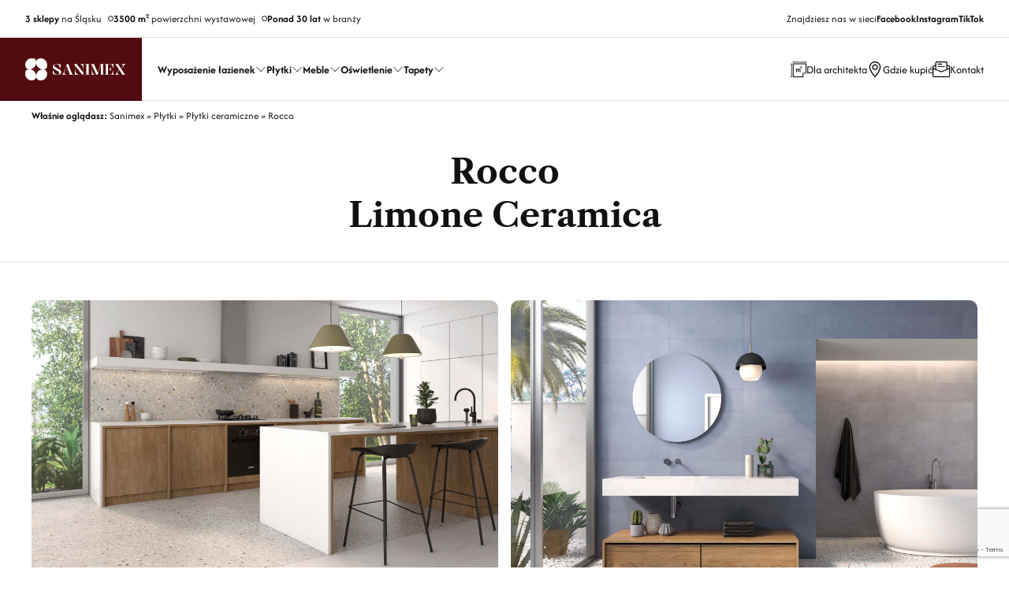

--- FILE ---
content_type: text/html; charset=UTF-8
request_url: https://www.sanimex.pl/produkt/ceramica-limone-rocco/
body_size: 16576
content:
<!DOCTYPE html>
<html lang="pl-PL" class="no-js">
<!--<![endif]-->

<head>
  <meta charset="UTF-8">
  <!--=== META TAGS ===-->
  <meta name="HandheldFriendly" content="true">
  <meta http-equiv="x-ua-compatible" content="ie=edge">
  <meta name="viewport" content="width=device-width,initial-scale=1.0">

  <script type="module">
  document.documentElement.classList.remove('no-js');
  document.documentElement.classList.add('js');
  </script>


  <link rel="preload" href="https://www.sanimex.pl/wp-content/themes/sanimex/fonts/afacad-v1-latin_latin-ext-500.woff2" as="font" type="font/woff2" crossorigin><link rel="preload" href="https://www.sanimex.pl/wp-content/themes/sanimex/fonts/afacad-v1-latin_latin-ext-600.woff2" as="font" type="font/woff2" crossorigin><link rel="preload" href="https://www.sanimex.pl/wp-content/themes/sanimex/fonts/afacad-v1-latin_latin-ext-700.woff2" as="font" type="font/woff2" crossorigin><link rel="preload" href="https://www.sanimex.pl/wp-content/themes/sanimex/fonts/afacad-v1-latin_latin-ext-italic.woff2" as="font" type="font/woff2" crossorigin><link rel="preload" href="https://www.sanimex.pl/wp-content/themes/sanimex/fonts/afacad-v1-latin_latin-ext-regular.woff2" as="font" type="font/woff2" crossorigin><link rel="preload" href="https://www.sanimex.pl/wp-content/themes/sanimex/fonts/lg.svg" as="font" type="font/ttf" crossorigin><link rel="preload" href="https://www.sanimex.pl/wp-content/themes/sanimex/fonts/lg.ttf" as="font" type="font/ttf" crossorigin><link rel="preload" href="https://www.sanimex.pl/wp-content/themes/sanimex/fonts/lg.woff" as="font" type="font/woff" crossorigin><link rel="preload" href="https://www.sanimex.pl/wp-content/themes/sanimex/fonts/lg.woff2" as="font" type="font/woff2" crossorigin><link rel="preload" href="https://www.sanimex.pl/wp-content/themes/sanimex/fonts/libre-caslon-text-v5-latin_latin-ext-700.woff2" as="font" type="font/woff2" crossorigin><link rel="preload" href="https://www.sanimex.pl/wp-content/themes/sanimex/fonts/libre-caslon-text-v5-latin_latin-ext-italic.woff2" as="font" type="font/woff2" crossorigin><link rel="preload" href="https://www.sanimex.pl/wp-content/themes/sanimex/fonts/libre-caslon-text-v5-latin_latin-ext-regular.woff2" as="font" type="font/woff2" crossorigin>
	<meta name='robots' content='index, follow, max-image-preview:large, max-snippet:-1, max-video-preview:-1' />
	<style>img:is([sizes="auto" i], [sizes^="auto," i]) { contain-intrinsic-size: 3000px 1500px }</style>
	
	<!-- This site is optimized with the Yoast SEO Premium plugin v25.2 (Yoast SEO v26.8) - https://yoast.com/product/yoast-seo-premium-wordpress/ -->
	<title>Ceramica Limone Rocco - płytki ceramiczne w Salonach Sanimex</title><link rel="preload" data-rocket-preload as="image" href="https://www.sanimex.pl/wp-content/uploads/2023/03/rocco-1647525822-0.jpg" imagesrcset="https://www.sanimex.pl/wp-content/uploads/2023/03/rocco-1647525822-0.jpg 1000w, https://www.sanimex.pl/wp-content/uploads/2023/03/rocco-1647525822-0-768x538.jpg 768w, https://www.sanimex.pl/wp-content/uploads/2023/03/rocco-1647525822-0-624x437.jpg 624w, https://www.sanimex.pl/wp-content/uploads/2023/03/rocco-1647525822-0-860x602.jpg 860w, https://www.sanimex.pl/wp-content/uploads/2023/03/rocco-1647525822-0-160x112.jpg 160w" imagesizes="(max-width: 1000px) 100vw, 1000px" fetchpriority="high">
	<meta name="description" content="Płytki ceramiczne z kolekcji Rocco marki Ceramica Limone. Te i wiele innych płytek znajdziesz w Salonach Łazienek Sanimex. Zapraszamy." />
	<link rel="canonical" href="https://www.sanimex.pl/produkt/ceramica-limone-rocco/" />
	<meta property="og:locale" content="pl_PL" />
	<meta property="og:type" content="article" />
	<meta property="og:title" content="Rocco" />
	<meta property="og:description" content="Płytki ceramiczne z kolekcji Rocco marki Ceramica Limone. Te i wiele innych płytek znajdziesz w Salonach Łazienek Sanimex. Zapraszamy." />
	<meta property="og:url" content="https://www.sanimex.pl/produkt/ceramica-limone-rocco/" />
	<meta property="og:site_name" content="Sanimex" />
	<meta property="article:publisher" content="https://www.facebook.com/sanimexpl/" />
	<meta property="article:modified_time" content="2025-06-17T07:45:53+00:00" />
	<meta property="og:image" content="https://www.sanimex.pl/wp-content/uploads/2023/03/rocco-1647525822-0.jpg" />
	<meta property="og:image:width" content="1000" />
	<meta property="og:image:height" content="700" />
	<meta property="og:image:type" content="image/jpeg" />
	<script type="application/ld+json" class="yoast-schema-graph">{"@context":"https://schema.org","@graph":[{"@type":"WebPage","@id":"https://www.sanimex.pl/produkt/ceramica-limone-rocco/","url":"https://www.sanimex.pl/produkt/ceramica-limone-rocco/","name":"Ceramica Limone Rocco - płytki ceramiczne w Salonach Sanimex","isPartOf":{"@id":"https://www.sanimex.pl/#website"},"primaryImageOfPage":{"@id":"https://www.sanimex.pl/produkt/ceramica-limone-rocco/#primaryimage"},"image":{"@id":"https://www.sanimex.pl/produkt/ceramica-limone-rocco/#primaryimage"},"thumbnailUrl":"https://www.sanimex.pl/wp-content/uploads/2023/03/rocco-1647525822-0.jpg","datePublished":"2023-03-13T16:54:05+00:00","dateModified":"2025-06-17T07:45:53+00:00","description":"Płytki ceramiczne z kolekcji Rocco marki Ceramica Limone. Te i wiele innych płytek znajdziesz w Salonach Łazienek Sanimex. Zapraszamy.","breadcrumb":{"@id":"https://www.sanimex.pl/produkt/ceramica-limone-rocco/#breadcrumb"},"inLanguage":"pl-PL","potentialAction":[{"@type":"ReadAction","target":["https://www.sanimex.pl/produkt/ceramica-limone-rocco/"]}]},{"@type":"ImageObject","inLanguage":"pl-PL","@id":"https://www.sanimex.pl/produkt/ceramica-limone-rocco/#primaryimage","url":"https://www.sanimex.pl/wp-content/uploads/2023/03/rocco-1647525822-0.jpg","contentUrl":"https://www.sanimex.pl/wp-content/uploads/2023/03/rocco-1647525822-0.jpg","width":1000,"height":700,"caption":"Kolekcja płytek Rocco"},{"@type":"BreadcrumbList","@id":"https://www.sanimex.pl/produkt/ceramica-limone-rocco/#breadcrumb","itemListElement":[{"@type":"ListItem","position":1,"name":"Strona główna","item":"https://www.sanimex.pl/"},{"@type":"ListItem","position":2,"name":"Rocco"}]},{"@type":"WebSite","@id":"https://www.sanimex.pl/#website","url":"https://www.sanimex.pl/","name":"Sanimex","description":"Wnętrze perfekcyjne","publisher":{"@id":"https://www.sanimex.pl/#organization"},"potentialAction":[{"@type":"SearchAction","target":{"@type":"EntryPoint","urlTemplate":"https://www.sanimex.pl/?s={search_term_string}"},"query-input":{"@type":"PropertyValueSpecification","valueRequired":true,"valueName":"search_term_string"}}],"inLanguage":"pl-PL"},{"@type":"Organization","@id":"https://www.sanimex.pl/#organization","name":"Sanimex","url":"https://www.sanimex.pl/","logo":{"@type":"ImageObject","inLanguage":"pl-PL","@id":"https://www.sanimex.pl/#/schema/logo/image/","url":"https://www.sanimex.pl/wp-content/uploads/2023/08/logo-sanimex-300x300px.jpg","contentUrl":"https://www.sanimex.pl/wp-content/uploads/2023/08/logo-sanimex-300x300px.jpg","width":300,"height":300,"caption":"Sanimex"},"image":{"@id":"https://www.sanimex.pl/#/schema/logo/image/"},"sameAs":["https://www.facebook.com/sanimexpl/","https://www.instagram.com/sanimex.pl/"],"legalName":"Sanimex sp. z o.o.","foundingDate":"1991-10-01"}]}</script>
	<!-- / Yoast SEO Premium plugin. -->



<link rel='stylesheet' id='wp-block-library-css' href='https://www.sanimex.pl/wp-includes/css/dist/block-library/style.min.css?ver=6.8.3' type='text/css' media='all' />
<style id='wp-block-library-theme-inline-css' type='text/css'>
.wp-block-audio :where(figcaption){color:#555;font-size:13px;text-align:center}.is-dark-theme .wp-block-audio :where(figcaption){color:#ffffffa6}.wp-block-audio{margin:0 0 1em}.wp-block-code{border:1px solid #ccc;border-radius:4px;font-family:Menlo,Consolas,monaco,monospace;padding:.8em 1em}.wp-block-embed :where(figcaption){color:#555;font-size:13px;text-align:center}.is-dark-theme .wp-block-embed :where(figcaption){color:#ffffffa6}.wp-block-embed{margin:0 0 1em}.blocks-gallery-caption{color:#555;font-size:13px;text-align:center}.is-dark-theme .blocks-gallery-caption{color:#ffffffa6}:root :where(.wp-block-image figcaption){color:#555;font-size:13px;text-align:center}.is-dark-theme :root :where(.wp-block-image figcaption){color:#ffffffa6}.wp-block-image{margin:0 0 1em}.wp-block-pullquote{border-bottom:4px solid;border-top:4px solid;color:currentColor;margin-bottom:1.75em}.wp-block-pullquote cite,.wp-block-pullquote footer,.wp-block-pullquote__citation{color:currentColor;font-size:.8125em;font-style:normal;text-transform:uppercase}.wp-block-quote{border-left:.25em solid;margin:0 0 1.75em;padding-left:1em}.wp-block-quote cite,.wp-block-quote footer{color:currentColor;font-size:.8125em;font-style:normal;position:relative}.wp-block-quote:where(.has-text-align-right){border-left:none;border-right:.25em solid;padding-left:0;padding-right:1em}.wp-block-quote:where(.has-text-align-center){border:none;padding-left:0}.wp-block-quote.is-large,.wp-block-quote.is-style-large,.wp-block-quote:where(.is-style-plain){border:none}.wp-block-search .wp-block-search__label{font-weight:700}.wp-block-search__button{border:1px solid #ccc;padding:.375em .625em}:where(.wp-block-group.has-background){padding:1.25em 2.375em}.wp-block-separator.has-css-opacity{opacity:.4}.wp-block-separator{border:none;border-bottom:2px solid;margin-left:auto;margin-right:auto}.wp-block-separator.has-alpha-channel-opacity{opacity:1}.wp-block-separator:not(.is-style-wide):not(.is-style-dots){width:100px}.wp-block-separator.has-background:not(.is-style-dots){border-bottom:none;height:1px}.wp-block-separator.has-background:not(.is-style-wide):not(.is-style-dots){height:2px}.wp-block-table{margin:0 0 1em}.wp-block-table td,.wp-block-table th{word-break:normal}.wp-block-table :where(figcaption){color:#555;font-size:13px;text-align:center}.is-dark-theme .wp-block-table :where(figcaption){color:#ffffffa6}.wp-block-video :where(figcaption){color:#555;font-size:13px;text-align:center}.is-dark-theme .wp-block-video :where(figcaption){color:#ffffffa6}.wp-block-video{margin:0 0 1em}:root :where(.wp-block-template-part.has-background){margin-bottom:0;margin-top:0;padding:1.25em 2.375em}
</style>
<style id='global-styles-inline-css' type='text/css'>
:root{--wp--preset--aspect-ratio--square: 1;--wp--preset--aspect-ratio--4-3: 4/3;--wp--preset--aspect-ratio--3-4: 3/4;--wp--preset--aspect-ratio--3-2: 3/2;--wp--preset--aspect-ratio--2-3: 2/3;--wp--preset--aspect-ratio--16-9: 16/9;--wp--preset--aspect-ratio--9-16: 9/16;--wp--preset--color--black: #000000;--wp--preset--color--cyan-bluish-gray: #abb8c3;--wp--preset--color--white: #ffffff;--wp--preset--color--pale-pink: #f78da7;--wp--preset--color--vivid-red: #cf2e2e;--wp--preset--color--luminous-vivid-orange: #ff6900;--wp--preset--color--luminous-vivid-amber: #fcb900;--wp--preset--color--light-green-cyan: #7bdcb5;--wp--preset--color--vivid-green-cyan: #00d084;--wp--preset--color--pale-cyan-blue: #8ed1fc;--wp--preset--color--vivid-cyan-blue: #0693e3;--wp--preset--color--vivid-purple: #9b51e0;--wp--preset--color--yellow-300: #faca15;--wp--preset--color--orange-600: #F29F05;--wp--preset--color--orange-800: #F28705;--wp--preset--color--red-700: #e02424;--wp--preset--color--red-800: #9b1c1c;--wp--preset--color--green-600: #0BBF59;--wp--preset--color--green-800: #1F8C4E;--wp--preset--color--teal-600: #047481;--wp--preset--color--teal-800: #05505c;--wp--preset--color--blue-100: #e1effe;--wp--preset--color--blue-500: #3f83f8;--wp--preset--color--blue-600: #1c64f2;--wp--preset--color--blue-800: #1e429f;--wp--preset--color--indigo-600: #5850ec;--wp--preset--color--indigo-800: #42389d;--wp--preset--gradient--vivid-cyan-blue-to-vivid-purple: linear-gradient(135deg,rgba(6,147,227,1) 0%,rgb(155,81,224) 100%);--wp--preset--gradient--light-green-cyan-to-vivid-green-cyan: linear-gradient(135deg,rgb(122,220,180) 0%,rgb(0,208,130) 100%);--wp--preset--gradient--luminous-vivid-amber-to-luminous-vivid-orange: linear-gradient(135deg,rgba(252,185,0,1) 0%,rgba(255,105,0,1) 100%);--wp--preset--gradient--luminous-vivid-orange-to-vivid-red: linear-gradient(135deg,rgba(255,105,0,1) 0%,rgb(207,46,46) 100%);--wp--preset--gradient--very-light-gray-to-cyan-bluish-gray: linear-gradient(135deg,rgb(238,238,238) 0%,rgb(169,184,195) 100%);--wp--preset--gradient--cool-to-warm-spectrum: linear-gradient(135deg,rgb(74,234,220) 0%,rgb(151,120,209) 20%,rgb(207,42,186) 40%,rgb(238,44,130) 60%,rgb(251,105,98) 80%,rgb(254,248,76) 100%);--wp--preset--gradient--blush-light-purple: linear-gradient(135deg,rgb(255,206,236) 0%,rgb(152,150,240) 100%);--wp--preset--gradient--blush-bordeaux: linear-gradient(135deg,rgb(254,205,165) 0%,rgb(254,45,45) 50%,rgb(107,0,62) 100%);--wp--preset--gradient--luminous-dusk: linear-gradient(135deg,rgb(255,203,112) 0%,rgb(199,81,192) 50%,rgb(65,88,208) 100%);--wp--preset--gradient--pale-ocean: linear-gradient(135deg,rgb(255,245,203) 0%,rgb(182,227,212) 50%,rgb(51,167,181) 100%);--wp--preset--gradient--electric-grass: linear-gradient(135deg,rgb(202,248,128) 0%,rgb(113,206,126) 100%);--wp--preset--gradient--midnight: linear-gradient(135deg,rgb(2,3,129) 0%,rgb(40,116,252) 100%);--wp--preset--font-size--small: clamp(15px, 0.938rem + ((1vw - 3.2px) * 0.185), 17px);--wp--preset--font-size--medium: clamp(17px, 1.063rem + ((1vw - 3.2px) * 0.37), 21px);--wp--preset--font-size--large: clamp(21px, 1.313rem + ((1vw - 3.2px) * 0.556), 27px);--wp--preset--font-size--x-large: clamp(27px, 1.688rem + ((1vw - 3.2px) * 0.463), 32px);--wp--preset--font-size--x-small: clamp(11px, 0.688rem + ((1vw - 3.2px) * 0.185), 13px);--wp--preset--font-size--xx-large: clamp(30px, 1.875rem + ((1vw - 3.2px) * 0.926), 40px);--wp--preset--font-size--xxx-large: clamp(36px, 2.25rem + ((1vw - 3.2px) * 1.111), 48px);--wp--preset--font-size--xxxx-large: clamp(34px, 2.125rem + ((1vw - 3.2px) * 2.407), 60px);--wp--preset--font-family--text-font: Afacad;--wp--preset--font-family--heading-font: Libre Caslon Text;--wp--preset--spacing--20: 0.44rem;--wp--preset--spacing--30: 0.67rem;--wp--preset--spacing--40: 1rem;--wp--preset--spacing--50: 1.5rem;--wp--preset--spacing--60: 2.25rem;--wp--preset--spacing--70: 3.38rem;--wp--preset--spacing--80: 5.06rem;--wp--preset--spacing--small: 24px;--wp--preset--spacing--medium: 40px;--wp--preset--spacing--large: 40px;--wp--preset--spacing--x-large: 40px;--wp--preset--spacing--flex-24: clamp(0.75rem, -0.059rem + 1.685vw, 1.5rem);--wp--preset--spacing--flex-32: clamp(1rem, -0.079rem + 2.247vw, 2rem);--wp--preset--spacing--flex-40: clamp(1.5rem, 0.421rem + 2.247vw, 2.5rem);--wp--preset--spacing--flex-56: clamp(2rem, 0.382rem + 3.371vw, 3.5rem);--wp--preset--spacing--flex-64: clamp(2.5rem, 0.882rem + 3.371vw, 4rem);--wp--preset--spacing--flex-80: clamp(2.5rem, -0.197rem + 5.618vw, 5rem);--wp--preset--spacing--flex-100: clamp(3rem, -0.506rem + 7.303vw, 6.25rem);--wp--preset--shadow--natural: 6px 6px 9px rgba(0, 0, 0, 0.2);--wp--preset--shadow--deep: 12px 12px 50px rgba(0, 0, 0, 0.4);--wp--preset--shadow--sharp: 6px 6px 0px rgba(0, 0, 0, 0.2);--wp--preset--shadow--outlined: 6px 6px 0px -3px rgba(255, 255, 255, 1), 6px 6px rgba(0, 0, 0, 1);--wp--preset--shadow--crisp: 6px 6px 0px rgba(0, 0, 0, 1);--wp--preset--shadow--shadow-xs: 0 0.1px 0.3px hsla(0, 0%, 0%, 0.06), 0 1px 2px hsla(0, 0%, 0%, 0.12);--wp--preset--shadow--shadow-s: 0 0.3px 0.4px hsla(0, 0%, 0%, 0.025),0 0.9px 1.5px hsla(0, 0%, 0%, 0.05),0 3.5px 6px hsla(0, 0%, 0%, 0.1);--wp--preset--shadow--shadow-md: 0 0.9px 1.5px hsla(0, 0%, 0%, 0.03),0 3.1px 5.5px hsla(0, 0%, 0%, 0.08),0 14px 25px hsla(0, 0%, 0%, 0.12);--wp--preset--shadow--shadow-lg: 0 1.2px 1.9px -1px hsla(0, 0%, 0%, 0.014),0 3.3px 5.3px -1px hsla(0, 0%, 0%, 0.038),0 8.5px 12.7px -1px hsla(0, 0%, 0%, 0.085),0 30px 42px -1px hsla(0, 0%, 0%, 0.15);--wp--preset--shadow--shadow-xl: 0 1.5px 2.1px -6px hsla(0, 0%, 0%, 0.012),0 3.6px 5.2px -6px hsla(0, 0%, 0%, 0.035),0 7.3px 10.6px -6px hsla(0, 0%, 0%, 0.07),0 16.2px 21.9px -6px hsla(0, 0%, 0%, 0.117),0 46px 60px -6px hsla(0, 0%, 0%, 0.2);}:root { --wp--style--global--content-size: 1000px;--wp--style--global--wide-size: 1400px; }:where(body) { margin: 0; }.wp-site-blocks { padding-top: var(--wp--style--root--padding-top); padding-bottom: var(--wp--style--root--padding-bottom); }.has-global-padding { padding-right: var(--wp--style--root--padding-right); padding-left: var(--wp--style--root--padding-left); }.has-global-padding > .alignfull { margin-right: calc(var(--wp--style--root--padding-right) * -1); margin-left: calc(var(--wp--style--root--padding-left) * -1); }.has-global-padding :where(:not(.alignfull.is-layout-flow) > .has-global-padding:not(.wp-block-block, .alignfull)) { padding-right: 0; padding-left: 0; }.has-global-padding :where(:not(.alignfull.is-layout-flow) > .has-global-padding:not(.wp-block-block, .alignfull)) > .alignfull { margin-left: 0; margin-right: 0; }.wp-site-blocks > .alignleft { float: left; margin-right: 2em; }.wp-site-blocks > .alignright { float: right; margin-left: 2em; }.wp-site-blocks > .aligncenter { justify-content: center; margin-left: auto; margin-right: auto; }:where(.wp-site-blocks) > * { margin-block-start: 32px; margin-block-end: 0; }:where(.wp-site-blocks) > :first-child { margin-block-start: 0; }:where(.wp-site-blocks) > :last-child { margin-block-end: 0; }:root { --wp--style--block-gap: 32px; }:root :where(.is-layout-flow) > :first-child{margin-block-start: 0;}:root :where(.is-layout-flow) > :last-child{margin-block-end: 0;}:root :where(.is-layout-flow) > *{margin-block-start: 32px;margin-block-end: 0;}:root :where(.is-layout-constrained) > :first-child{margin-block-start: 0;}:root :where(.is-layout-constrained) > :last-child{margin-block-end: 0;}:root :where(.is-layout-constrained) > *{margin-block-start: 32px;margin-block-end: 0;}:root :where(.is-layout-flex){gap: 32px;}:root :where(.is-layout-grid){gap: 32px;}.is-layout-flow > .alignleft{float: left;margin-inline-start: 0;margin-inline-end: 2em;}.is-layout-flow > .alignright{float: right;margin-inline-start: 2em;margin-inline-end: 0;}.is-layout-flow > .aligncenter{margin-left: auto !important;margin-right: auto !important;}.is-layout-constrained > .alignleft{float: left;margin-inline-start: 0;margin-inline-end: 2em;}.is-layout-constrained > .alignright{float: right;margin-inline-start: 2em;margin-inline-end: 0;}.is-layout-constrained > .aligncenter{margin-left: auto !important;margin-right: auto !important;}.is-layout-constrained > :where(:not(.alignleft):not(.alignright):not(.alignfull)){max-width: var(--wp--style--global--content-size);margin-left: auto !important;margin-right: auto !important;}.is-layout-constrained > .alignwide{max-width: var(--wp--style--global--wide-size);}body .is-layout-flex{display: flex;}.is-layout-flex{flex-wrap: wrap;align-items: center;}.is-layout-flex > :is(*, div){margin: 0;}body .is-layout-grid{display: grid;}.is-layout-grid > :is(*, div){margin: 0;}body{background-color: #fff;color: #111111;font-family: var(--wp--preset--font-family--text-font);font-size: clamp(14.082px, 0.88rem + ((1vw - 3.2px) * 0.641), 21px);--wp--style--root--padding-top: 0px;--wp--style--root--padding-right: 0px;--wp--style--root--padding-bottom: 0px;--wp--style--root--padding-left: 0px;}a:where(:not(.wp-element-button)){text-decoration: underline;}h1, h2, h3, h4, h5, h6{color: inherit;font-family: var(--wp--preset--font-family--heading-font);font-weight: 400;line-height: 1.2;}h1{font-size: var(--wp--preset--font-size--xxx-large);}h2{font-size: var(--wp--preset--font-size--xx-large);}h3{font-size: var(--wp--preset--font-size--x-large);}h4{font-size: var(--wp--preset--font-size--large);}h5{font-size: var(--wp--preset--font-size--medium);}h6{font-size: var(--wp--preset--font-size--small);}:root :where(.wp-element-button, .wp-block-button__link){background-color: #520C0F;border-radius: 3px;border-width: 0;color: #ffffff;font-family: inherit;font-size: clamp(14px, 0.875rem + ((1vw - 3.2px) * 0.093), 15px);font-weight: 600;line-height: 1.5;min-height: 56px;padding-top: 12px;padding-right: 24px;padding-bottom: 12px;padding-left: 24px;text-decoration: none;}:root :where(.wp-element-button:hover, .wp-block-button__link:hover){background-color: #823D3E;}.has-black-color{color: var(--wp--preset--color--black) !important;}.has-cyan-bluish-gray-color{color: var(--wp--preset--color--cyan-bluish-gray) !important;}.has-white-color{color: var(--wp--preset--color--white) !important;}.has-pale-pink-color{color: var(--wp--preset--color--pale-pink) !important;}.has-vivid-red-color{color: var(--wp--preset--color--vivid-red) !important;}.has-luminous-vivid-orange-color{color: var(--wp--preset--color--luminous-vivid-orange) !important;}.has-luminous-vivid-amber-color{color: var(--wp--preset--color--luminous-vivid-amber) !important;}.has-light-green-cyan-color{color: var(--wp--preset--color--light-green-cyan) !important;}.has-vivid-green-cyan-color{color: var(--wp--preset--color--vivid-green-cyan) !important;}.has-pale-cyan-blue-color{color: var(--wp--preset--color--pale-cyan-blue) !important;}.has-vivid-cyan-blue-color{color: var(--wp--preset--color--vivid-cyan-blue) !important;}.has-vivid-purple-color{color: var(--wp--preset--color--vivid-purple) !important;}.has-yellow-300-color{color: var(--wp--preset--color--yellow-300) !important;}.has-orange-600-color{color: var(--wp--preset--color--orange-600) !important;}.has-orange-800-color{color: var(--wp--preset--color--orange-800) !important;}.has-red-700-color{color: var(--wp--preset--color--red-700) !important;}.has-red-800-color{color: var(--wp--preset--color--red-800) !important;}.has-green-600-color{color: var(--wp--preset--color--green-600) !important;}.has-green-800-color{color: var(--wp--preset--color--green-800) !important;}.has-teal-600-color{color: var(--wp--preset--color--teal-600) !important;}.has-teal-800-color{color: var(--wp--preset--color--teal-800) !important;}.has-blue-100-color{color: var(--wp--preset--color--blue-100) !important;}.has-blue-500-color{color: var(--wp--preset--color--blue-500) !important;}.has-blue-600-color{color: var(--wp--preset--color--blue-600) !important;}.has-blue-800-color{color: var(--wp--preset--color--blue-800) !important;}.has-indigo-600-color{color: var(--wp--preset--color--indigo-600) !important;}.has-indigo-800-color{color: var(--wp--preset--color--indigo-800) !important;}.has-black-background-color{background-color: var(--wp--preset--color--black) !important;}.has-cyan-bluish-gray-background-color{background-color: var(--wp--preset--color--cyan-bluish-gray) !important;}.has-white-background-color{background-color: var(--wp--preset--color--white) !important;}.has-pale-pink-background-color{background-color: var(--wp--preset--color--pale-pink) !important;}.has-vivid-red-background-color{background-color: var(--wp--preset--color--vivid-red) !important;}.has-luminous-vivid-orange-background-color{background-color: var(--wp--preset--color--luminous-vivid-orange) !important;}.has-luminous-vivid-amber-background-color{background-color: var(--wp--preset--color--luminous-vivid-amber) !important;}.has-light-green-cyan-background-color{background-color: var(--wp--preset--color--light-green-cyan) !important;}.has-vivid-green-cyan-background-color{background-color: var(--wp--preset--color--vivid-green-cyan) !important;}.has-pale-cyan-blue-background-color{background-color: var(--wp--preset--color--pale-cyan-blue) !important;}.has-vivid-cyan-blue-background-color{background-color: var(--wp--preset--color--vivid-cyan-blue) !important;}.has-vivid-purple-background-color{background-color: var(--wp--preset--color--vivid-purple) !important;}.has-yellow-300-background-color{background-color: var(--wp--preset--color--yellow-300) !important;}.has-orange-600-background-color{background-color: var(--wp--preset--color--orange-600) !important;}.has-orange-800-background-color{background-color: var(--wp--preset--color--orange-800) !important;}.has-red-700-background-color{background-color: var(--wp--preset--color--red-700) !important;}.has-red-800-background-color{background-color: var(--wp--preset--color--red-800) !important;}.has-green-600-background-color{background-color: var(--wp--preset--color--green-600) !important;}.has-green-800-background-color{background-color: var(--wp--preset--color--green-800) !important;}.has-teal-600-background-color{background-color: var(--wp--preset--color--teal-600) !important;}.has-teal-800-background-color{background-color: var(--wp--preset--color--teal-800) !important;}.has-blue-100-background-color{background-color: var(--wp--preset--color--blue-100) !important;}.has-blue-500-background-color{background-color: var(--wp--preset--color--blue-500) !important;}.has-blue-600-background-color{background-color: var(--wp--preset--color--blue-600) !important;}.has-blue-800-background-color{background-color: var(--wp--preset--color--blue-800) !important;}.has-indigo-600-background-color{background-color: var(--wp--preset--color--indigo-600) !important;}.has-indigo-800-background-color{background-color: var(--wp--preset--color--indigo-800) !important;}.has-black-border-color{border-color: var(--wp--preset--color--black) !important;}.has-cyan-bluish-gray-border-color{border-color: var(--wp--preset--color--cyan-bluish-gray) !important;}.has-white-border-color{border-color: var(--wp--preset--color--white) !important;}.has-pale-pink-border-color{border-color: var(--wp--preset--color--pale-pink) !important;}.has-vivid-red-border-color{border-color: var(--wp--preset--color--vivid-red) !important;}.has-luminous-vivid-orange-border-color{border-color: var(--wp--preset--color--luminous-vivid-orange) !important;}.has-luminous-vivid-amber-border-color{border-color: var(--wp--preset--color--luminous-vivid-amber) !important;}.has-light-green-cyan-border-color{border-color: var(--wp--preset--color--light-green-cyan) !important;}.has-vivid-green-cyan-border-color{border-color: var(--wp--preset--color--vivid-green-cyan) !important;}.has-pale-cyan-blue-border-color{border-color: var(--wp--preset--color--pale-cyan-blue) !important;}.has-vivid-cyan-blue-border-color{border-color: var(--wp--preset--color--vivid-cyan-blue) !important;}.has-vivid-purple-border-color{border-color: var(--wp--preset--color--vivid-purple) !important;}.has-yellow-300-border-color{border-color: var(--wp--preset--color--yellow-300) !important;}.has-orange-600-border-color{border-color: var(--wp--preset--color--orange-600) !important;}.has-orange-800-border-color{border-color: var(--wp--preset--color--orange-800) !important;}.has-red-700-border-color{border-color: var(--wp--preset--color--red-700) !important;}.has-red-800-border-color{border-color: var(--wp--preset--color--red-800) !important;}.has-green-600-border-color{border-color: var(--wp--preset--color--green-600) !important;}.has-green-800-border-color{border-color: var(--wp--preset--color--green-800) !important;}.has-teal-600-border-color{border-color: var(--wp--preset--color--teal-600) !important;}.has-teal-800-border-color{border-color: var(--wp--preset--color--teal-800) !important;}.has-blue-100-border-color{border-color: var(--wp--preset--color--blue-100) !important;}.has-blue-500-border-color{border-color: var(--wp--preset--color--blue-500) !important;}.has-blue-600-border-color{border-color: var(--wp--preset--color--blue-600) !important;}.has-blue-800-border-color{border-color: var(--wp--preset--color--blue-800) !important;}.has-indigo-600-border-color{border-color: var(--wp--preset--color--indigo-600) !important;}.has-indigo-800-border-color{border-color: var(--wp--preset--color--indigo-800) !important;}.has-vivid-cyan-blue-to-vivid-purple-gradient-background{background: var(--wp--preset--gradient--vivid-cyan-blue-to-vivid-purple) !important;}.has-light-green-cyan-to-vivid-green-cyan-gradient-background{background: var(--wp--preset--gradient--light-green-cyan-to-vivid-green-cyan) !important;}.has-luminous-vivid-amber-to-luminous-vivid-orange-gradient-background{background: var(--wp--preset--gradient--luminous-vivid-amber-to-luminous-vivid-orange) !important;}.has-luminous-vivid-orange-to-vivid-red-gradient-background{background: var(--wp--preset--gradient--luminous-vivid-orange-to-vivid-red) !important;}.has-very-light-gray-to-cyan-bluish-gray-gradient-background{background: var(--wp--preset--gradient--very-light-gray-to-cyan-bluish-gray) !important;}.has-cool-to-warm-spectrum-gradient-background{background: var(--wp--preset--gradient--cool-to-warm-spectrum) !important;}.has-blush-light-purple-gradient-background{background: var(--wp--preset--gradient--blush-light-purple) !important;}.has-blush-bordeaux-gradient-background{background: var(--wp--preset--gradient--blush-bordeaux) !important;}.has-luminous-dusk-gradient-background{background: var(--wp--preset--gradient--luminous-dusk) !important;}.has-pale-ocean-gradient-background{background: var(--wp--preset--gradient--pale-ocean) !important;}.has-electric-grass-gradient-background{background: var(--wp--preset--gradient--electric-grass) !important;}.has-midnight-gradient-background{background: var(--wp--preset--gradient--midnight) !important;}.has-small-font-size{font-size: var(--wp--preset--font-size--small) !important;}.has-medium-font-size{font-size: var(--wp--preset--font-size--medium) !important;}.has-large-font-size{font-size: var(--wp--preset--font-size--large) !important;}.has-x-large-font-size{font-size: var(--wp--preset--font-size--x-large) !important;}.has-x-small-font-size{font-size: var(--wp--preset--font-size--x-small) !important;}.has-xx-large-font-size{font-size: var(--wp--preset--font-size--xx-large) !important;}.has-xxx-large-font-size{font-size: var(--wp--preset--font-size--xxx-large) !important;}.has-xxxx-large-font-size{font-size: var(--wp--preset--font-size--xxxx-large) !important;}.has-text-font-font-family{font-family: var(--wp--preset--font-family--text-font) !important;}.has-heading-font-font-family{font-family: var(--wp--preset--font-family--heading-font) !important;}
:root :where(.wp-block-pullquote){font-size: clamp(0.984em, 0.984rem + ((1vw - 0.2em) * 0.764), 1.5em);line-height: 1.6;}
:root :where(.wp-block-heading){font-family: var(--wp--preset--font-family--heading-font);}
</style>
<link data-minify="1" rel='stylesheet' id='style-css' href='https://www.sanimex.pl/wp-content/cache/min/1/wp-content/themes/sanimex/style.css?ver=1750922200' type='text/css' media='screen' />
<script type="text/javascript" src="https://www.sanimex.pl/wp-content/themes/sanimex/js/lightgallery.js?ver=1698857003" id="lightgallery-js"></script>
<script type="text/javascript" src="https://www.sanimex.pl/wp-content/themes/sanimex/js/swiper.js?ver=1699116891" id="swiper-js"></script>
<link rel="https://api.w.org/" href="https://www.sanimex.pl/wp-json/" /><link rel="alternate" title="JSON" type="application/json" href="https://www.sanimex.pl/wp-json/wp/v2/product/33845" /><link rel='shortlink' href='https://www.sanimex.pl/?p=33845' />
<!-- Stream WordPress user activity plugin v4.1.1 -->
<style type="text/css">.recentcomments a{display:inline !important;padding:0 !important;margin:0 !important;}</style><style class='wp-fonts-local' type='text/css'>
@font-face{font-family:Afacad;font-style:normal;font-weight:400;font-display:fallback;src:url('https://www.sanimex.pl/wp-content/themes/sanimex/fonts/afacad-v1-latin_latin-ext-regular.woff2') format('woff2');font-stretch:normal;}
@font-face{font-family:Afacad;font-style:italic;font-weight:400;font-display:fallback;src:url('https://www.sanimex.pl/wp-content/themes/sanimex/fonts/afacad-v1-latin_latin-ext-italic.woff2') format('woff2');font-stretch:normal;}
@font-face{font-family:Afacad;font-style:normal;font-weight:500;font-display:fallback;src:url('https://www.sanimex.pl/wp-content/themes/sanimex/fonts/afacad-v1-latin_latin-ext-500.woff2') format('woff2');font-stretch:normal;}
@font-face{font-family:Afacad;font-style:normal;font-weight:600;font-display:fallback;src:url('https://www.sanimex.pl/wp-content/themes/sanimex/fonts/afacad-v1-latin_latin-ext-600.woff2') format('woff2');font-stretch:normal;}
@font-face{font-family:Afacad;font-style:normal;font-weight:700;font-display:fallback;src:url('https://www.sanimex.pl/wp-content/themes/sanimex/fonts/afacad-v1-latin_latin-ext-700.woff2') format('woff2');font-stretch:normal;}
@font-face{font-family:"Libre Caslon Text";font-style:normal;font-weight:400;font-display:fallback;src:url('https://www.sanimex.pl/wp-content/themes/sanimex/fonts/libre-caslon-text-v5-latin_latin-ext-regular.woff2') format('woff2');font-stretch:normal;}
@font-face{font-family:"Libre Caslon Text";font-style:italic;font-weight:400;font-display:fallback;src:url('https://www.sanimex.pl/wp-content/themes/sanimex/fonts/libre-caslon-text-v5-latin_latin-ext-italic.woff2') format('woff2');font-stretch:normal;}
@font-face{font-family:"Libre Caslon Text";font-style:normal;font-weight:700;font-display:fallback;src:url('https://www.sanimex.pl/wp-content/themes/sanimex/fonts/libre-caslon-text-v5-latin_latin-ext-700.woff2') format('woff2');font-stretch:normal;}
</style>
<link rel="icon" href="https://www.sanimex.pl/wp-content/uploads/2024/11/cropped-fav-red-32x32.png" sizes="32x32" />
<link rel="icon" href="https://www.sanimex.pl/wp-content/uploads/2024/11/cropped-fav-red-192x192.png" sizes="192x192" />
<link rel="apple-touch-icon" href="https://www.sanimex.pl/wp-content/uploads/2024/11/cropped-fav-red-180x180.png" />
<meta name="msapplication-TileImage" content="https://www.sanimex.pl/wp-content/uploads/2024/11/cropped-fav-red-270x270.png" />

	<meta name="format-detection" content="telephone=no">

  <!-- Google Tag Manager -->
<script>(function(w,d,s,l,i){w[l]=w[l]||[];w[l].push({'gtm.start':
new Date().getTime(),event:'gtm.js'});var f=d.getElementsByTagName(s)[0],
j=d.createElement(s),dl=l!='dataLayer'?'&l='+l:'';j.async=true;j.src=
'https://www.googletagmanager.com/gtm.js?id='+i+dl;f.parentNode.insertBefore(j,f);
})(window,document,'script','dataLayer','GTM-WCFRVN');</script>
<!-- End Google Tag Manager -->
<!-- Api Pixel Code -->
<meta name="google-site-verification" content="jyxXXeNMM0Ei5sJoSvHu6bZm0OPKxvmy9Xp8-BKWves" />
<!-- End Api Pixel Code -->
<!-- Matomo -->
<script>
  var _paq = window._paq = window._paq || [];
  /* tracker methods like "setCustomDimension" should be called before "trackPageView" */
  _paq.push(['trackPageView']);
  _paq.push(['enableLinkTracking']);
  (function() {
    var u="https://banyo.matomo.cloud/";
    _paq.push(['setTrackerUrl', u+'matomo.php']);
    _paq.push(['setSiteId', '2']);
    var d=document, g=d.createElement('script'), s=d.getElementsByTagName('script')[0];
    g.async=true; g.src='https://cdn.matomo.cloud/banyo.matomo.cloud/matomo.js'; s.parentNode.insertBefore(g,s);
  })();
</script>
<!-- End Matomo Code -->



<meta name="generator" content="WP Rocket 3.18.3" data-wpr-features="wpr_oci wpr_minify_css wpr_preload_links wpr_desktop" /></head>

<body class="wp-singular product-template-default single single-product postid-33845 wp-theme-sanimex unknown">

  <!-- Google Tag Manager (noscript) -->
<noscript><iframe src="https://www.googletagmanager.com/ns.html?id=GTM-WCFRVN"
height="0" width="0" style="display:none;visibility:hidden"></iframe></noscript>
<!-- End Google Tag Manager (noscript) -->

  <div  id="wrap">
    <div  id="content">


      <div  class="top-info-wrapper">
        <div class="content">
          <div class="left-list">
                        <ul>
<li><strong>3 sklepy</strong> na Śląsku</li>
<li><strong>3500 m<sup>2</sup></strong> powierzchni wystawowej</li>
<li><strong>Ponad 30 lat</strong> w branży</li>
</ul>
                      </div><!-- /.left-list -->
          <div class="right-list">
                        <ul>
<li>Znajdziesz nas w sieci</li>
<li><a href="https://www.facebook.com/sanimexpl/?locale=pl_PL" target="_blank" rel="noopener nofollow external noreferrer" data-wpel-link="external">Facebook</a></li>
<li><a href="https://www.instagram.com/sanimex.pl/" target="_blank" rel="noopener nofollow external noreferrer" data-wpel-link="external">Instagram</a></li>
<li><a href="https://www.tiktok.com/@sanimex.pl" target="_blank" rel="noopener nofollow external noreferrer" data-wpel-link="external">TikTok</a></li>
</ul>
                      </div><!-- /.right-list -->
        </div><!-- /.content -->
      </div><!-- /.top-info-wrapper -->


      <header  class="mega-nav mega-nav--mobile mega-nav--desktop@md js-mega-nav">
	<div class="mega-nav__container">
		<a href="https://www.sanimex.pl/" class="mega-nav__logo" data-wpel-link="internal">
			<img loading="lazy" width="624" height="136" src="https://www.sanimex.pl/wp-content/themes/sanimex/images/logo.svg"
				alt="Sanimex">
		</a>

		<div class="mega-nav__icon-btns mega-nav__icon-btns--mobile">
			<button class="mega-nav__icon-btn mega-nav__icon-btn--menu js-tab-focus" aria-label="Toggle menu"
				aria-controls="mega-nav-navigation">
				<svg class="it3-icon" viewBox="0 0 24 24">
					<g class="icon__group" fill="none" stroke="currentColor" stroke-linecap="square" stroke-miterlimit="10"
						stroke-width="2">
						<path d="M1 6h22" />
						<path d="M1 12h22" />
						<path d="M1 18h22" />
					</g>
				</svg>
			</button>
		</div>

		<div class="mega-nav__nav js-mega-nav__nav" id="mega-nav-navigation" role="navigation" aria-label="Main">
			<div class="mega-nav__nav-inner">
				<ul class="mega-nav__items">
					<li class="mega-nav__item js-mega-nav__item">
						<button class="mega-nav__control js-mega-nav__control js-tab-focus">
							<span>Wyposażenie łazienek</span>
							<i class="mega-nav__arrow-icon" aria-hidden="true">
								<svg viewBox="0 0 16 16">
									<g class="icon__group" fill="none" stroke="currentColor" stroke-linecap="square"
										stroke-miterlimit="10" stroke-width="2">
										<path d="M2 2l12 12" />
										<path d="M14 2L2 14" />
									</g>
								</svg>
							</i>
						</button>

						<div class="mega-nav__sub-nav-wrapper">
							<div class="mega-nav__sub-nav container-flex mega-nav__sub-nav--layout-2">
																								<div class="mega-nav__sub-nav-col">
									<p>Łazienka</p>
<ul>
<li><a href="https://www.sanimex.pl/lazienki/promocje-i-nowosci/" data-wpel-link="internal">Promocje i nowości</a></li>
<li><a href="https://www.sanimex.pl/lazienki/projektowanie-lazienek/" data-wpel-link="internal">Projektowanie łazienek</a></li>
<li><a href="https://www.sanimex.pl/lazienki/aranzacje/" data-wpel-link="internal">Aranżacje</a></li>
</ul>
								</div><!-- /.mega-nav__sub-nav-col -->
																								<div class="mega-nav__sub-nav-col">
									<p>Produkty</p>
<ul>
<li><a href="https://www.sanimex.pl/kategoria-produktow/ceramika-lazienkowa/" data-wpel-link="internal">Ceramika łazienkowa</a></li>
<li><a href="https://www.sanimex.pl/kategoria-produktow/armatura-lazienkowa/" data-wpel-link="internal">Armatura łazienkowa</a></li>
<li><a href="https://www.sanimex.pl/kategoria-produktow/kabiny-prysznicowe/" data-wpel-link="internal">Kabiny prysznicowe</a></li>
<li><a href="https://www.sanimex.pl/kategoria-produktow/wanny/" data-wpel-link="internal">Wanny</a></li>
<li><a href="https://www.sanimex.pl/kategoria-produktow/meble-i-akcesoria/" data-wpel-link="internal">Meble i akcesoria</a></li>
<li><a href="https://www.sanimex.pl/kategoria-produktow/grzejniki-lazienkowe/" data-wpel-link="internal">Grzejniki łazienkowe</a></li>
</ul>
								</div><!-- /.mega-nav__sub-nav-col -->
																								<div class="mega-nav__sub-nav-col">
									<p>Marki</p>
									<ul>
																				<li>
											<a href="https://www.sanimex.pl/marka/grohe/" data-wpel-link="internal">
												Grohe											</a>
										</li>
																				<li>
											<a href="https://www.sanimex.pl/marka/marka-villeroy-boch/" data-wpel-link="internal">
												Villeroy &amp; Boch											</a>
										</li>
																				<li>
											<a href="https://www.sanimex.pl/marka/marka-laufen/" data-wpel-link="internal">
												Laufen											</a>
										</li>
																				<li>
											<a href="https://www.sanimex.pl/marka/marka-huppe/" data-wpel-link="internal">
												Hüppe											</a>
										</li>
																														<li>
											<hr>
										</li>
										<li><a href="https://www.sanimex.pl/lazienki/lazienka-marki/" data-wpel-link="internal">Wszystkie marki</a></li>
																			</ul>
								</div><!-- /.mega-nav__sub-nav-col -->
																								<div class="mega-nav__card-wrap">
									<div class="mega-nav__card-photo">
										<a href="https://www.sanimex.pl/produkt/wanna-aura-mate/" data-wpel-link="internal">
											<img loading="lazy" src="https://www.sanimex.pl/wp-content/uploads/2024/06/PR50913BI42031_Z_BATH_ACR_AURA_Aura_IMD-370x247.jpg" alt="Aura Mate" width="370" height="247">
										</a>
									</div><!-- /.mega-nav__card-photo -->
									<p class="mega-nav__card-title">
										<a href="https://www.sanimex.pl/produkt/wanna-aura-mate/" data-wpel-link="internal">Aura Mate</a>
									</p><!-- /.mega-nav__card-title -->
									<div class="mega-nav__card-link">
										<a href="https://www.sanimex.pl/produkt/wanna-aura-mate/" data-wpel-link="internal">Zobacz ofertę</a>
									</div><!-- /.mega-nav__card-link -->
								</div><!-- /.mega-nav__card-wrap -->
																							</div>
						</div>
					</li>
					<li class="mega-nav__item js-mega-nav__item">
						<button class="mega-nav__control js-mega-nav__control js-tab-focus">
							<span>Płytki</span>
							<i class="mega-nav__arrow-icon" aria-hidden="true">
								<svg viewBox="0 0 16 16">
									<g class="icon__group" fill="none" stroke="currentColor" stroke-linecap="square"
										stroke-miterlimit="10" stroke-width="2">
										<path d="M2 2l12 12" />
										<path d="M14 2L2 14" />
									</g>
								</svg>
							</i>
						</button>

						<div class="mega-nav__sub-nav-wrapper">
							<div class="mega-nav__sub-nav container-flex mega-nav__sub-nav--layout-2">
																								<div class="mega-nav__sub-nav-col">
									<p>Płytki</p>
<ul>
<li><a href="https://www.sanimex.pl/plytki/promocje-i-nowosci/" data-wpel-link="internal">Promocje i nowości</a></li>
</ul>
								</div><!-- /.mega-nav__sub-nav-col -->
																								<div class="mega-nav__sub-nav-col">
									<p>Produkty</p>
<ul>
<li><a href="https://www.sanimex.pl/kategoria-produktow/plytki-ceramiczne/" data-wpel-link="internal">Płytki ceramiczne</a></li>
<li><a href="https://www.sanimex.pl/kategoria-produktow/mozaiki/" data-wpel-link="internal">Mozaiki</a></li>
</ul>
								</div><!-- /.mega-nav__sub-nav-col -->
																								<div class="mega-nav__sub-nav-col">
									<p>Marki</p>
									<ul>
																				<li>
											<a href="https://www.sanimex.pl/marka/imola-ceramica/" data-wpel-link="internal">
												Imola Ceramica											</a>
										</li>
																				<li>
											<a href="https://www.sanimex.pl/marka/limone-ceramica/" data-wpel-link="internal">
												Limone Ceramica											</a>
										</li>
																				<li>
											<a href="https://www.sanimex.pl/marka/piemmegres/" data-wpel-link="internal">
												Ceramiche Piemme											</a>
										</li>
																				<li>
											<a href="https://www.sanimex.pl/marka/flaviker/" data-wpel-link="internal">
												Flaviker											</a>
										</li>
																														<li>
											<hr>
										</li>
										<li><a href="https://www.sanimex.pl/plytki/plytki-marki/" data-wpel-link="internal">Wszystkie marki</a></li>
																			</ul>
								</div><!-- /.mega-nav__sub-nav-col -->
																								<div class="mega-nav__card-wrap">
									<div class="mega-nav__card-photo">
										<a href="https://www.sanimex.pl/produkt/kolekcja-supreme-hedonism/" data-wpel-link="internal">
											<img loading="lazy" src="https://www.sanimex.pl/wp-content/uploads/2025/04/3128-370x247.jpg" alt="Supreme Hedonism" width="370" height="247">
										</a>
									</div><!-- /.mega-nav__card-photo -->
									<p class="mega-nav__card-title">
										<a href="https://www.sanimex.pl/produkt/kolekcja-supreme-hedonism/" data-wpel-link="internal">Supreme Hedonism</a>
									</p><!-- /.mega-nav__card-title -->
									<div class="mega-nav__card-link">
										<a href="https://www.sanimex.pl/produkt/kolekcja-supreme-hedonism/" data-wpel-link="internal">Zobacz ofertę</a>
									</div><!-- /.mega-nav__card-link -->
								</div><!-- /.mega-nav__card-wrap -->
																							</div>
						</div>
					</li>
					<li class="mega-nav__item js-mega-nav__item">
						<button class="mega-nav__control js-mega-nav__control js-tab-focus">
							<span>Meble</span>
							<i class="mega-nav__arrow-icon" aria-hidden="true">
								<svg viewBox="0 0 16 16">
									<g class="icon__group" fill="none" stroke="currentColor" stroke-linecap="square"
										stroke-miterlimit="10" stroke-width="2">
										<path d="M2 2l12 12" />
										<path d="M14 2L2 14" />
									</g>
								</svg>
							</i>
						</button>

						<div class="mega-nav__sub-nav-wrapper">
							<div class="mega-nav__sub-nav container-flex mega-nav__sub-nav--layout-2">
																								<div class="mega-nav__sub-nav-col">
									<p>Meble</p>
<ul>
<li><a href="https://www.sanimex.pl/meble/promocje-i-nowosci/" data-wpel-link="internal">Promocje i nowości</a></li>
</ul>
								</div><!-- /.mega-nav__sub-nav-col -->
																								<div class="mega-nav__sub-nav-col">
									<p>Produkty</p>
<ul>
<li><a href="https://www.sanimex.pl/kategoria-produktow/wypoczynkowe/" data-wpel-link="internal">Meble wypoczynkowe</a></li>
<li><a href="https://www.sanimex.pl/kategoria-produktow/do-salonu/" data-wpel-link="internal">Meble do salonu</a></li>
<li><a href="https://www.sanimex.pl/kategoria-produktow/do-jadalni/" data-wpel-link="internal">Meble do jadalni</a></li>
<li><a href="https://www.sanimex.pl/kategoria-produktow/do-sypialni/" data-wpel-link="internal">Meble do sypialni</a></li>
<li><a href="https://www.sanimex.pl/kategoria-produktow/gabinetowe/" data-wpel-link="internal">Meble gabinetowe</a></li>
<li><a href="https://www.sanimex.pl/kategoria-produktow/ogrodowe/" data-wpel-link="internal">Meble ogrodowe</a></li>
</ul>
								</div><!-- /.mega-nav__sub-nav-col -->
																								<div class="mega-nav__sub-nav-col">
									<p>Marki</p>
									<ul>
																				<li>
											<a href="https://www.sanimex.pl/marka/natuzzi-italia/" data-wpel-link="internal">
												Natuzzi Italia											</a>
										</li>
																				<li>
											<a href="https://www.sanimex.pl/marka/rom/" data-wpel-link="internal">
												ROM											</a>
										</li>
																				<li>
											<a href="https://www.sanimex.pl/marka/mti-furninova/" data-wpel-link="internal">
												MTI Furninova											</a>
										</li>
																				<li>
											<a href="https://www.sanimex.pl/marka/calligaris/" data-wpel-link="internal">
												Calligaris											</a>
										</li>
																														<li>
											<hr>
										</li>
										<li><a href="https://www.sanimex.pl/meble/meble-marki/" data-wpel-link="internal">Wszystkie marki</a></li>
																			</ul>
								</div><!-- /.mega-nav__sub-nav-col -->
																								<div class="mega-nav__card-wrap">
									<div class="mega-nav__card-photo">
										<a href="https://www.sanimex.pl/produkt/calia-italia-sommier/" data-wpel-link="internal">
											<img loading="lazy" src="https://www.sanimex.pl/wp-content/uploads/2024/09/Bez-nazwy-1-9-370x247.jpg" alt="Sommier" width="370" height="247">
										</a>
									</div><!-- /.mega-nav__card-photo -->
									<p class="mega-nav__card-title">
										<a href="https://www.sanimex.pl/produkt/calia-italia-sommier/" data-wpel-link="internal">Sommier</a>
									</p><!-- /.mega-nav__card-title -->
									<div class="mega-nav__card-link">
										<a href="https://www.sanimex.pl/produkt/calia-italia-sommier/" data-wpel-link="internal">Zobacz ofertę</a>
									</div><!-- /.mega-nav__card-link -->
								</div><!-- /.mega-nav__card-wrap -->
																							</div>
						</div>
					</li>
					<li class="mega-nav__item js-mega-nav__item">
						<button class="mega-nav__control js-mega-nav__control js-tab-focus">
							<span>Oświetlenie</span>
							<i class="mega-nav__arrow-icon" aria-hidden="true">
								<svg viewBox="0 0 16 16">
									<g class="icon__group" fill="none" stroke="currentColor" stroke-linecap="square"
										stroke-miterlimit="10" stroke-width="2">
										<path d="M2 2l12 12" />
										<path d="M14 2L2 14" />
									</g>
								</svg>
							</i>
						</button>

						<div class="mega-nav__sub-nav-wrapper">
							<div class="mega-nav__sub-nav container-flex mega-nav__sub-nav--layout-2">
																								<div class="mega-nav__sub-nav-col">
									<p>Produkty</p>
<ul>
<li><a href="https://www.sanimex.pl/kategoria-produktow/lampy-wiszace/" data-wpel-link="internal">Lampy wiszące</a></li>
<li><a href="https://www.sanimex.pl/kategoria-produktow/lampy-stojace/" data-wpel-link="internal">Lampy stojące</a></li>
<li><a href="https://www.sanimex.pl/kategoria-produktow/lampy-scienne/" data-wpel-link="internal">Lampy ścienne</a></li>
<li><a href="https://www.sanimex.pl/kategoria-produktow/lampy-ogrodowe/" data-wpel-link="internal">Lampy ogrodowe</a></li>
</ul>
								</div><!-- /.mega-nav__sub-nav-col -->
																																<div class="mega-nav__sub-nav-col">
									<p>Marki</p>
									<ul>
																				<li>
											<a href="https://www.sanimex.pl/marka/artemide/" data-wpel-link="internal">
												Artemide											</a>
										</li>
																				<li>
											<a href="https://www.sanimex.pl/marka/vibia/" data-wpel-link="internal">
												Vibia											</a>
										</li>
																				<li>
											<a href="https://www.sanimex.pl/marka/foscarini/" data-wpel-link="internal">
												Foscarini											</a>
										</li>
																				<li>
											<a href="https://www.sanimex.pl/marka/kartell/" data-wpel-link="internal">
												Kartell											</a>
										</li>
																				<li>
											<a href="https://www.sanimex.pl/marka/aqform/" data-wpel-link="internal">
												AQForm											</a>
										</li>
																				<li>
											<a href="https://www.sanimex.pl/marka/aromas/" data-wpel-link="internal">
												Aromas											</a>
										</li>
																														<li>
											<hr>
										</li>
										<li><a href="https://www.sanimex.pl/oswietlenie/oswietlenie-marki/" data-wpel-link="internal">Wszystkie marki</a></li>
																			</ul>
								</div><!-- /.mega-nav__sub-nav-col -->
																								<div class="mega-nav__card-wrap">
									<div class="mega-nav__card-photo">
										<a href="https://www.sanimex.pl/produkt/kolekcja-faro/" data-wpel-link="internal">
											<img loading="lazy" src="https://www.sanimex.pl/wp-content/uploads/2024/06/FARO_SP_000_P_ADBC_NEOR_1__71830-370x247.png" alt="Faro" width="370" height="247">
										</a>
									</div><!-- /.mega-nav__card-photo -->
									<p class="mega-nav__card-title">
										<a href="https://www.sanimex.pl/produkt/kolekcja-faro/" data-wpel-link="internal">Faro</a>
									</p><!-- /.mega-nav__card-title -->
									<div class="mega-nav__card-link">
										<a href="https://www.sanimex.pl/produkt/kolekcja-faro/" data-wpel-link="internal">Zobacz ofertę</a>
									</div><!-- /.mega-nav__card-link -->
								</div><!-- /.mega-nav__card-wrap -->
																							</div>
						</div>
					</li>
					<li class="mega-nav__item js-mega-nav__item">
						<button class="mega-nav__control js-mega-nav__control js-tab-focus">
							<span>Tapety</span>
							<i class="mega-nav__arrow-icon" aria-hidden="true">
								<svg viewBox="0 0 16 16">
									<g class="icon__group" fill="none" stroke="currentColor" stroke-linecap="square"
										stroke-miterlimit="10" stroke-width="2">
										<path d="M2 2l12 12" />
										<path d="M14 2L2 14" />
									</g>
								</svg>
							</i>
						</button>

						<div class="mega-nav__sub-nav-wrapper">
							<div class="mega-nav__sub-nav container-flex mega-nav__sub-nav--layout-2">
																								<div class="mega-nav__sub-nav-col">
									<p>Produkty</p>
<ul>
<li><a href="https://www.sanimex.pl/kategoria-produktow/tapety-wnetrza/" data-wpel-link="internal">Tapety do wnętrz</a></li>
<li><a href="https://www.sanimex.pl/kategoria-produktow/tapety-lazienkowa/" data-wpel-link="internal">Tapety do łazienki</a></li>
<li><a href="https://www.sanimex.pl/kategoria-produktow/tapety-zewnetrzne/" data-wpel-link="internal">Tapety zewnętrzne</a></li>
</ul>
								</div><!-- /.mega-nav__sub-nav-col -->
																																<div class="mega-nav__sub-nav-col">
									<p>Marki</p>
									<ul>
																				<li>
											<a href="https://www.sanimex.pl/marka/london-art/" data-wpel-link="internal">
												London Art											</a>
										</li>
																				<li>
											<a href="https://www.sanimex.pl/marka/wall-deco/" data-wpel-link="internal">
												Wall &amp; Deco											</a>
										</li>
																				<li>
											<a href="https://www.sanimex.pl/marka/wall-art/" data-wpel-link="internal">
												Wall Art											</a>
										</li>
																				<li>
											<a href="https://www.sanimex.pl/marka/arte/" data-wpel-link="internal">
												Arte											</a>
										</li>
																													</ul>
								</div><!-- /.mega-nav__sub-nav-col -->
																								<div class="mega-nav__card-wrap">
									<div class="mega-nav__card-photo">
										<a href="https://www.sanimex.pl/produkt/tapety-arte-shoji-silk-road-garden/" data-wpel-link="internal">
											<img loading="lazy" src="https://www.sanimex.pl/wp-content/uploads/2021/09/arte_international-tapeta_scienna-silk_road_garden-amb01-370x247.jpg" alt="Silk Road Garden" width="370" height="247">
										</a>
									</div><!-- /.mega-nav__card-photo -->
									<p class="mega-nav__card-title">
										<a href="https://www.sanimex.pl/produkt/tapety-arte-shoji-silk-road-garden/" data-wpel-link="internal">Silk Road Garden</a>
									</p><!-- /.mega-nav__card-title -->
									<div class="mega-nav__card-link">
										<a href="https://www.sanimex.pl/produkt/tapety-arte-shoji-silk-road-garden/" data-wpel-link="internal">Zobacz ofertę</a>
									</div><!-- /.mega-nav__card-link -->
								</div><!-- /.mega-nav__card-wrap -->
																							</div>
						</div>
					</li>

				</ul>

				<ul class="icon-menu">
					<li><a href="https://www.sanimex.pl/dla-architekta/" data-wpel-link="internal"><img loading="lazy" width="24" height="24"
								src="https://www.sanimex.pl/wp-content/themes/sanimex/images/architect-black.svg" alt="Dla
								architekta"><span>Dla
								architekta</span></a></li>
					<li><a href="https://www.sanimex.pl/gdzie-kupic/" data-wpel-link="internal"><img loading="lazy" width="24"
								height="24" src="https://www.sanimex.pl/wp-content/themes/sanimex/images/where-buy-black.svg"
								alt="Gdzie kupić"><span>Gdzie kupić</span></a></li>
					<li><a href="https://www.sanimex.pl/kontakt/" data-wpel-link="internal"><img loading="lazy" width="24" height="24"
								src="https://www.sanimex.pl/wp-content/themes/sanimex/images/contact-black.svg"
								alt="Kontakt"><span>Kontakt</span></a></li>
				</ul><!-- /.icon-menu -->

			</div>
		</div>

	</div>
</header>

                        <div  class="breadcrumb-wrapper">
                  <div class="container">
            <div class="breadcrumb" typeof="BreadcrumbList" vocab="https://schema.org/">
              <!-- Breadcrumb NavXT 7.4.1 -->
<strong>Właśnie oglądasz:</strong> <span property="itemListElement" typeof="ListItem"><a property="item" typeof="WebPage" title="Przejdź do Sanimex." href="https://www.sanimex.pl" class="home" data-wpel-link="internal"><span property="name">Sanimex</span></a><meta property="position" content="1"></span>&nbsp;&raquo;&nbsp;<span property="itemListElement" typeof="ListItem"><a property="item" typeof="WebPage" title="Go to the Płytki Kategoria archives." href="https://www.sanimex.pl/kategoria-produktow/kategoria-plytki/" class="taxonomy kategoria-produktow" data-wpel-link="internal"><span property="name">Płytki</span></a><meta property="position" content="2"></span>&nbsp;&raquo;&nbsp;<span property="itemListElement" typeof="ListItem"><a property="item" typeof="WebPage" title="Go to the Płytki ceramiczne Kategoria archives." href="https://www.sanimex.pl/kategoria-produktow/plytki-ceramiczne/" class="taxonomy kategoria-produktow" data-wpel-link="internal"><span property="name">Płytki ceramiczne</span></a><meta property="position" content="3"></span>&nbsp;&raquo;&nbsp;<span property="itemListElement" typeof="ListItem"><span property="name" class="post post-product current-item">Rocco</span><meta property="url" content="https://www.sanimex.pl/produkt/ceramica-limone-rocco/"><meta property="position" content="4"></span>            </div>
          </div>
        </div><!-- /.breadcrumb-wrapper -->

      

<header  class="post-header">
  <div class="container">
    <div class="title">
      <h1>Rocco<br/>Limone Ceramica</h1>
    </div>
  </div> <!-- container -->
</header>

<div  class="page-content entry-content" id="articleWrapper">

  <div id='gallery-1' class='gallery galleryid-33845 gallery-columns-2 gallery-size-full'><figure class='gallery-item'>
			<div class='gallery-icon landscape'>
				<a href="https://www.sanimex.pl/wp-content/uploads/2023/03/rocco-1647525822-0.jpg" data-wpel-link="internal"><img fetchpriority="high" decoding="async" width="1000" height="700" src="https://www.sanimex.pl/wp-content/uploads/2023/03/rocco-1647525822-0.jpg" class="attachment-full size-full" alt="" aria-describedby="gallery-1-33846" srcset="https://www.sanimex.pl/wp-content/uploads/2023/03/rocco-1647525822-0.jpg 1000w, https://www.sanimex.pl/wp-content/uploads/2023/03/rocco-1647525822-0-768x538.jpg 768w, https://www.sanimex.pl/wp-content/uploads/2023/03/rocco-1647525822-0-624x437.jpg 624w, https://www.sanimex.pl/wp-content/uploads/2023/03/rocco-1647525822-0-860x602.jpg 860w, https://www.sanimex.pl/wp-content/uploads/2023/03/rocco-1647525822-0-160x112.jpg 160w" sizes="(max-width: 1000px) 100vw, 1000px" /></a>
			</div>
				<figcaption class='wp-caption-text gallery-caption' id='gallery-1-33846'>
				Kolekcja płytek Rocco
				</figcaption></figure><figure class='gallery-item'>
			<div class='gallery-icon landscape'>
				<a href="https://www.sanimex.pl/wp-content/uploads/2023/03/rocco-1647525834-0.jpg" data-wpel-link="internal"><img decoding="async" width="1000" height="700" src="https://www.sanimex.pl/wp-content/uploads/2023/03/rocco-1647525834-0.jpg" class="attachment-full size-full" alt="" aria-describedby="gallery-1-33847" srcset="https://www.sanimex.pl/wp-content/uploads/2023/03/rocco-1647525834-0.jpg 1000w, https://www.sanimex.pl/wp-content/uploads/2023/03/rocco-1647525834-0-768x538.jpg 768w, https://www.sanimex.pl/wp-content/uploads/2023/03/rocco-1647525834-0-624x437.jpg 624w, https://www.sanimex.pl/wp-content/uploads/2023/03/rocco-1647525834-0-860x602.jpg 860w, https://www.sanimex.pl/wp-content/uploads/2023/03/rocco-1647525834-0-160x112.jpg 160w" sizes="(max-width: 1000px) 100vw, 1000px" /></a>
			</div>
				<figcaption class='wp-caption-text gallery-caption' id='gallery-1-33847'>
				Kolekcja płytek Rocco
				</figcaption></figure>
		</div>

</div>



<div  class="footer-wrapper">
  <div class="logo-row-wrap">
    <div class="container-flex logo-row">
      <span class="logo">
        <a href="https://www.sanimex.pl/" rel="home" data-wpel-link="internal">
          <img loading="lazy" width="624" height="136" src="https://www.sanimex.pl/wp-content/themes/sanimex/images/logo.svg"
            alt="Sanimex">
        </a>
      </span>
      <ul class="social">
        <li>Znajdziesz nas w sieci</li>
        <li><a href="https://www.facebook.com/sanimexpl/?locale=pl_PL" target="_blank" rel="nofollow external noopener noreferrer" data-wpel-link="external"><img loading="lazy" width="24" height="24" src="https://www.sanimex.pl/wp-content/themes/sanimex/images/facebook-white.svg" alt="facebook"><span>Facebook</span></a></li>
        <li><a href="https://www.instagram.com/sanimex.pl/" target="_blank" rel="nofollow external noopener noreferrer" data-wpel-link="external"><img loading="lazy" width="24" height="24" src="https://www.sanimex.pl/wp-content/themes/sanimex/images/instagram-white.svg" alt="instagram"><span>Instagram</span></a></li>
        <li><a href="https://www.tiktok.com/@sanimex.pl" target="_blank" rel="nofollow external noopener noreferrer" data-wpel-link="external"><img loading="lazy" width="24" height="24" src="https://www.sanimex.pl/wp-content/themes/sanimex/images/tiktok-white.svg" alt="tiktok"><span>Tik Tok</span></a></li>
      </ul><!-- /.social -->
    </div><!-- /.container-flex -->
  </div><!-- /.logo-row-wrap -->
  <div class="menu-row-wrap">
    <div class="container-flex menu-row">
      <div class="col">
        <button aria-controls="footer-col-1">Wyposażenie łazienek</button>
        <div id="footer-col-1" class="collapse-hide js-collapse">
          <ul id="menu-menu-w-stopce-1" class="menu"><li id="menu-item-34869" class="menu-item menu-item-type-taxonomy menu-item-object-kategoria-produktow menu-item-34869"><a href="https://www.sanimex.pl/kategoria-produktow/ceramika-lazienkowa/" data-wpel-link="internal">Ceramika łazienkowa</a></li>
<li id="menu-item-34870" class="menu-item menu-item-type-taxonomy menu-item-object-kategoria-produktow menu-item-34870"><a href="https://www.sanimex.pl/kategoria-produktow/armatura-lazienkowa/" data-wpel-link="internal">Armatura łazienkowa</a></li>
<li id="menu-item-34871" class="menu-item menu-item-type-taxonomy menu-item-object-kategoria-produktow menu-item-34871"><a href="https://www.sanimex.pl/kategoria-produktow/kabiny-prysznicowe/" data-wpel-link="internal">Kabiny prysznicowe</a></li>
<li id="menu-item-34872" class="menu-item menu-item-type-taxonomy menu-item-object-kategoria-produktow menu-item-34872"><a href="https://www.sanimex.pl/kategoria-produktow/wanny/" data-wpel-link="internal">Wanny</a></li>
<li id="menu-item-34873" class="menu-item menu-item-type-taxonomy menu-item-object-kategoria-produktow menu-item-34873"><a href="https://www.sanimex.pl/kategoria-produktow/meble-i-akcesoria/" data-wpel-link="internal">Meble i akcesoria</a></li>
<li id="menu-item-34874" class="menu-item menu-item-type-taxonomy menu-item-object-kategoria-produktow menu-item-34874"><a href="https://www.sanimex.pl/kategoria-produktow/grzejniki-lazienkowe/" data-wpel-link="internal">Grzejniki łazienkowe</a></li>
</ul>        </div>
      </div><!-- /.col -->
      <div class="col">
        <button aria-controls="footer-col-2">Płytki</button>
        <div id="footer-col-2" class="collapse-hide js-collapse">
          <ul id="menu-menu-w-stopce-2" class="menu"><li id="menu-item-34875" class="menu-item menu-item-type-taxonomy menu-item-object-kategoria-produktow current-product-ancestor current-menu-parent current-product-parent menu-item-34875"><a href="https://www.sanimex.pl/kategoria-produktow/plytki-ceramiczne/" data-wpel-link="internal">Płytki ceramiczne</a></li>
<li id="menu-item-34878" class="menu-item menu-item-type-taxonomy menu-item-object-kategoria-produktow menu-item-34878"><a href="https://www.sanimex.pl/kategoria-produktow/mozaiki/" data-wpel-link="internal">Mozaiki</a></li>
</ul>        </div>

      </div><!-- /.col -->
      <div class="col">
        <button aria-controls="footer-col-3">Meble</button>
        <div id="footer-col-3" class="collapse-hide js-collapse">
          <ul id="menu-menu-w-stopce-3" class="menu"><li id="menu-item-34879" class="menu-item menu-item-type-taxonomy menu-item-object-kategoria-produktow menu-item-34879"><a href="https://www.sanimex.pl/kategoria-produktow/wypoczynkowe/" data-wpel-link="internal">Meble wypoczynkowe</a></li>
<li id="menu-item-34880" class="menu-item menu-item-type-taxonomy menu-item-object-kategoria-produktow menu-item-34880"><a href="https://www.sanimex.pl/kategoria-produktow/do-salonu/" data-wpel-link="internal">Meble do salonu</a></li>
<li id="menu-item-34881" class="menu-item menu-item-type-taxonomy menu-item-object-kategoria-produktow menu-item-34881"><a href="https://www.sanimex.pl/kategoria-produktow/do-jadalni/" data-wpel-link="internal">Meble do jadalni</a></li>
<li id="menu-item-34882" class="menu-item menu-item-type-taxonomy menu-item-object-kategoria-produktow menu-item-34882"><a href="https://www.sanimex.pl/kategoria-produktow/do-sypialni/" data-wpel-link="internal">Meble do sypialni</a></li>
<li id="menu-item-34883" class="menu-item menu-item-type-taxonomy menu-item-object-kategoria-produktow menu-item-34883"><a href="https://www.sanimex.pl/kategoria-produktow/gabinetowe/" data-wpel-link="internal">Meble gabinetowe</a></li>
<li id="menu-item-34884" class="menu-item menu-item-type-taxonomy menu-item-object-kategoria-produktow menu-item-34884"><a href="https://www.sanimex.pl/kategoria-produktow/lustra/" data-wpel-link="internal">Lustra</a></li>
<li id="menu-item-34885" class="menu-item menu-item-type-taxonomy menu-item-object-kategoria-produktow menu-item-34885"><a href="https://www.sanimex.pl/kategoria-produktow/ogrodowe/" data-wpel-link="internal">Meble ogrodowe</a></li>
</ul>        </div>

      </div><!-- /.col -->
      <div class="col">
        <button aria-controls="footer-col-4">Oświetlenie</button>
        <div id="footer-col-4" class="collapse-hide js-collapse">
          <ul id="menu-menu-w-stopce-4" class="menu"><li id="menu-item-34886" class="menu-item menu-item-type-taxonomy menu-item-object-kategoria-produktow menu-item-34886"><a href="https://www.sanimex.pl/kategoria-produktow/lampy-stojace/" data-wpel-link="internal">Lampy stojące</a></li>
<li id="menu-item-34887" class="menu-item menu-item-type-taxonomy menu-item-object-kategoria-produktow menu-item-34887"><a href="https://www.sanimex.pl/kategoria-produktow/lampy-scienne/" data-wpel-link="internal">Lampy ścienne</a></li>
<li id="menu-item-34888" class="menu-item menu-item-type-taxonomy menu-item-object-kategoria-produktow menu-item-34888"><a href="https://www.sanimex.pl/kategoria-produktow/lampy-wiszace/" data-wpel-link="internal">Lampy wiszące</a></li>
<li id="menu-item-34889" class="menu-item menu-item-type-taxonomy menu-item-object-kategoria-produktow menu-item-34889"><a href="https://www.sanimex.pl/kategoria-produktow/lampy-ogrodowe/" data-wpel-link="internal">Lampy ogrodowe</a></li>
</ul>        </div>

      </div><!-- /.col -->
      <div class="col">
        <button aria-controls="footer-col-5">Tapety</button>
        <div id="footer-col-5" class="collapse-hide js-collapse">
          <ul id="menu-menu-w-stopce-5" class="menu"><li id="menu-item-34890" class="menu-item menu-item-type-taxonomy menu-item-object-kategoria-produktow menu-item-34890"><a href="https://www.sanimex.pl/kategoria-produktow/tapety-wnetrza/" data-wpel-link="internal">Tapety do wnętrz</a></li>
<li id="menu-item-34891" class="menu-item menu-item-type-taxonomy menu-item-object-kategoria-produktow menu-item-34891"><a href="https://www.sanimex.pl/kategoria-produktow/tapety-lazienkowa/" data-wpel-link="internal">Tapety do łazienki</a></li>
</ul>        </div>

      </div><!-- /.col -->

      <div class="col last">
        <ul>
          <li>
            <a href="https://www.sanimex.pl/dla-architekta/" data-wpel-link="internal">
              <img loading="lazy" width="24" height="24"
                src="https://www.sanimex.pl/wp-content/themes/sanimex/images/architect-white.svg" alt="Dla architekta">
              <span>Dla architekta</span>
            </a>
          </li>
          <li>
            <a href="https://www.sanimex.pl/gdzie-kupic/" data-wpel-link="internal"><img loading="lazy" width="24" height="24"
                src="https://www.sanimex.pl/wp-content/themes/sanimex/images/where-buy-white.svg" alt="Gdzie kupić">
              <span>Gdzie kupić</span>
            </a>
          </li>
          <li>
            <a href="https://www.sanimex.pl/kontakt/" data-wpel-link="internal"><img loading="lazy" width="24" height="24"
                src="https://www.sanimex.pl/wp-content/themes/sanimex/images/contact-white.svg" alt="Kontakt">
              <span>Kontakt</span>
            </a>
          </li>
        </ul>
      </div><!-- /.col last -->
    </div><!-- /.container-flex -->

    <div class="container-flex copyright-row">
      <p>Copyright &copy; 2025 Sanimex</p>
      <p>
        <a href="https://www.sanimex.pl/polityka-prywatnosci/" data-wpel-link="internal">Polityka cookies / Polityka
          prywatności</a>
      </p>
      <p>
        Realizacja projektu: Igor Chudy
      </p>
    </div><!-- /.container-flex copyright-row -->
  </div><!-- /.menu-row-wrap -->
</div><!-- /.footer-wrapper -->

</div><!-- /#content -->
</div><!-- /#wrap -->

<script type="application/ld+json">
{
  "@context": "https://schema.org",
  "@type": "Organization",
  "url": "https://www.sanimex.pl/",
  "logo": "https://www.sanimex.pl/wp-content/themes/sanimex/images/logo-black.svg"
}
</script>


<div  class="user-overlay"></div>

<svg width="0" height="0" display="none" xmlns="http://www.w3.org/2000/svg">

  <symbol id="search" viewBox="0 0 612.01 612.01">
    <title>search</title>
    <path d="M606.209,578.714L448.198,423.228C489.576,378.272,515,318.817,515,253.393C514.98,113.439,399.704,0,257.493,0
        C115.282,0,0.006,113.439,0.006,253.393s115.276,253.393,257.487,253.393c61.445,0,117.801-21.253,162.068-56.586
        l158.624,156.099c7.729,7.614,20.277,7.614,28.006,0C613.938,598.686,613.938,586.328,606.209,578.714z M257.493,467.8
        c-120.326,0-217.869-95.993-217.869-214.407S137.167,38.986,257.493,38.986c120.327,0,217.869,95.993,217.869,214.407
        S377.82,467.8,257.493,467.8z" />
  </symbol>

  <symbol id="facebook" viewBox="0 0 96.124 96.123">
    <title>facebook</title>
    <path
      d="M72.089,0.02L59.624,0C45.62,0,36.57,9.285,36.57,23.656v10.907H24.037c-1.083,0-1.96,0.878-1.96,1.961v15.803
    c0,1.083,0.878,1.96,1.96,1.96h12.533v39.876c0,1.083,0.877,1.96,1.96,1.96h16.352c1.083,0,1.96-0.878,1.96-1.96V54.287h14.654
    c1.083,0,1.96-0.877,1.96-1.96l0.006-15.803c0-0.52-0.207-1.018-0.574-1.386c-0.367-0.368-0.867-0.575-1.387-0.575H56.842v-9.246
    c0-4.444,1.059-6.7,6.848-6.7l8.397-0.003c1.082,0,1.959-0.878,1.959-1.96V1.98C74.046,0.899,73.17,0.022,72.089,0.02z" />
  </symbol>

  <symbol id="twitter" viewBox="0 0 512 512">
    <title>twitter</title>
    <path d="M512,97.248c-19.04,8.352-39.328,13.888-60.48,16.576c21.76-12.992,38.368-33.408,46.176-58.016
      c-20.288,12.096-42.688,20.64-66.56,25.408C411.872,60.704,384.416,48,354.464,48c-58.112,0-104.896,47.168-104.896,104.992
      c0,8.32,0.704,16.32,2.432,23.936c-87.264-4.256-164.48-46.08-216.352-109.792c-9.056,15.712-14.368,33.696-14.368,53.056
      c0,36.352,18.72,68.576,46.624,87.232c-16.864-0.32-33.408-5.216-47.424-12.928c0,0.32,0,0.736,0,1.152
      c0,51.008,36.384,93.376,84.096,103.136c-8.544,2.336-17.856,3.456-27.52,3.456c-6.72,0-13.504-0.384-19.872-1.792
      c13.6,41.568,52.192,72.128,98.08,73.12c-35.712,27.936-81.056,44.768-130.144,44.768c-8.608,0-16.864-0.384-25.12-1.44
      C46.496,446.88,101.6,464,161.024,464c193.152,0,298.752-160,298.752-298.688c0-4.64-0.16-9.12-0.384-13.568
      C480.224,136.96,497.728,118.496,512,97.248z" />
  </symbol>

  <symbol id="linkedin" viewBox="0 0 438.536 438.535">
    <title>linkedin</title>
    <rect x="5.424" y="145.895" width="94.216" height="282.932" />
    <path d="M408.842,171.739c-19.791-21.604-45.967-32.408-78.512-32.408c-11.991,0-22.891,1.475-32.695,4.427
      c-9.801,2.95-18.079,7.089-24.838,12.419c-6.755,5.33-12.135,10.278-16.129,14.844c-3.798,4.337-7.512,9.389-11.136,15.104
      v-40.232h-93.935l0.288,13.706c0.193,9.139,0.288,37.307,0.288,84.508c0,47.205-0.19,108.777-0.572,184.722h93.931V270.942
      c0-9.705,1.041-17.412,3.139-23.127c4-9.712,10.037-17.843,18.131-24.407c8.093-6.572,18.13-9.855,30.125-9.855
      c16.364,0,28.407,5.662,36.117,16.987c7.707,11.324,11.561,26.98,11.561,46.966V428.82h93.931V266.664
      C438.529,224.976,428.639,193.336,408.842,171.739z" />
    <path d="M53.103,9.708c-15.796,0-28.595,4.619-38.4,13.848C4.899,32.787,0,44.441,0,58.529c0,13.891,4.758,25.505,14.275,34.829
      c9.514,9.325,22.078,13.99,37.685,13.99h0.571c15.99,0,28.887-4.661,38.688-13.99c9.801-9.324,14.606-20.934,14.417-34.829
      c-0.19-14.087-5.047-25.742-14.561-34.973C81.562,14.323,68.9,9.708,53.103,9.708z" />
  </symbol>

  <symbol id="arrow-right-long" viewBox="0 0 5.8 5.8">
    <title>arrow-right-long</title>
    <path d="M0.3,3.2h4.6L4.1,4C3.8,4.3,4.2,4.7,4.4,4.4l0.8-0.8l0.5-0.5c0.1-0.1,0.1-0.3,0-0.4
  L4.4,1.4C4.4,1.4,4.3,1.3,4.2,1.3C4.1,1.3,4,1.4,4,1.6c0,0.1,0,0.1,0.1,0.2l0.9,0.9H0.3C-0.1,2.7-0.1,3.2,0.3,3.2z" />
  </symbol>

  <symbol id="close" viewBox="0 0 512 512">
    <title>close</title>
    <path d="M25,512c-13.8,0-25-11.2-25-25c0-6.6,2.6-13,7.3-17.7l462-462c9.8-9.8,25.6-9.8,35.4,0c9.8,9.8,9.8,25.6,0,35.4l-462,462
    C38,509.4,31.6,512,25,512z" />
    <path d="M487,512c-6.6,0-13-2.6-17.7-7.3l-462-462c-9.8-9.8-9.8-25.6,0-35.4s25.6-9.8,35.4,0l462,462c9.8,9.8,9.8,25.6,0,35.4
    C500,509.4,493.6,512,487,512z" />
  </symbol>

</svg>

<script type="speculationrules">
{"prefetch":[{"source":"document","where":{"and":[{"href_matches":"\/*"},{"not":{"href_matches":["\/wp-*.php","\/wp-admin\/*","\/wp-content\/uploads\/*","\/wp-content\/*","\/wp-content\/plugins\/*","\/wp-content\/themes\/sanimex\/*","\/*\\?(.+)"]}},{"not":{"selector_matches":"a[rel~=\"nofollow\"]"}},{"not":{"selector_matches":".no-prefetch, .no-prefetch a"}}]},"eagerness":"conservative"}]}
</script>
<script type="text/javascript" src="https://www.sanimex.pl/wp-includes/js/dist/hooks.min.js?ver=4d63a3d491d11ffd8ac6" id="wp-hooks-js"></script>
<script type="text/javascript" src="https://www.sanimex.pl/wp-includes/js/dist/i18n.min.js?ver=5e580eb46a90c2b997e6" id="wp-i18n-js"></script>
<script type="text/javascript" id="wp-i18n-js-after">
/* <![CDATA[ */
wp.i18n.setLocaleData( { 'text direction\u0004ltr': [ 'ltr' ] } );
/* ]]> */
</script>
<script type="text/javascript" src="https://www.sanimex.pl/wp-content/plugins/contact-form-7/includes/swv/js/index.js?ver=6.1.4" id="swv-js"></script>
<script type="text/javascript" id="contact-form-7-js-translations">
/* <![CDATA[ */
( function( domain, translations ) {
	var localeData = translations.locale_data[ domain ] || translations.locale_data.messages;
	localeData[""].domain = domain;
	wp.i18n.setLocaleData( localeData, domain );
} )( "contact-form-7", {"translation-revision-date":"2025-12-11 12:03:49+0000","generator":"GlotPress\/4.0.3","domain":"messages","locale_data":{"messages":{"":{"domain":"messages","plural-forms":"nplurals=3; plural=(n == 1) ? 0 : ((n % 10 >= 2 && n % 10 <= 4 && (n % 100 < 12 || n % 100 > 14)) ? 1 : 2);","lang":"pl"},"This contact form is placed in the wrong place.":["Ten formularz kontaktowy zosta\u0142 umieszczony w niew\u0142a\u015bciwym miejscu."],"Error:":["B\u0142\u0105d:"]}},"comment":{"reference":"includes\/js\/index.js"}} );
/* ]]> */
</script>
<script type="text/javascript" id="contact-form-7-js-before">
/* <![CDATA[ */
var wpcf7 = {
    "api": {
        "root": "https:\/\/www.sanimex.pl\/wp-json\/",
        "namespace": "contact-form-7\/v1"
    },
    "cached": 1
};
/* ]]> */
</script>
<script type="text/javascript" src="https://www.sanimex.pl/wp-content/plugins/contact-form-7/includes/js/index.js?ver=6.1.4" id="contact-form-7-js"></script>
<script type="text/javascript" id="rocket-browser-checker-js-after">
/* <![CDATA[ */
"use strict";var _createClass=function(){function defineProperties(target,props){for(var i=0;i<props.length;i++){var descriptor=props[i];descriptor.enumerable=descriptor.enumerable||!1,descriptor.configurable=!0,"value"in descriptor&&(descriptor.writable=!0),Object.defineProperty(target,descriptor.key,descriptor)}}return function(Constructor,protoProps,staticProps){return protoProps&&defineProperties(Constructor.prototype,protoProps),staticProps&&defineProperties(Constructor,staticProps),Constructor}}();function _classCallCheck(instance,Constructor){if(!(instance instanceof Constructor))throw new TypeError("Cannot call a class as a function")}var RocketBrowserCompatibilityChecker=function(){function RocketBrowserCompatibilityChecker(options){_classCallCheck(this,RocketBrowserCompatibilityChecker),this.passiveSupported=!1,this._checkPassiveOption(this),this.options=!!this.passiveSupported&&options}return _createClass(RocketBrowserCompatibilityChecker,[{key:"_checkPassiveOption",value:function(self){try{var options={get passive(){return!(self.passiveSupported=!0)}};window.addEventListener("test",null,options),window.removeEventListener("test",null,options)}catch(err){self.passiveSupported=!1}}},{key:"initRequestIdleCallback",value:function(){!1 in window&&(window.requestIdleCallback=function(cb){var start=Date.now();return setTimeout(function(){cb({didTimeout:!1,timeRemaining:function(){return Math.max(0,50-(Date.now()-start))}})},1)}),!1 in window&&(window.cancelIdleCallback=function(id){return clearTimeout(id)})}},{key:"isDataSaverModeOn",value:function(){return"connection"in navigator&&!0===navigator.connection.saveData}},{key:"supportsLinkPrefetch",value:function(){var elem=document.createElement("link");return elem.relList&&elem.relList.supports&&elem.relList.supports("prefetch")&&window.IntersectionObserver&&"isIntersecting"in IntersectionObserverEntry.prototype}},{key:"isSlowConnection",value:function(){return"connection"in navigator&&"effectiveType"in navigator.connection&&("2g"===navigator.connection.effectiveType||"slow-2g"===navigator.connection.effectiveType)}}]),RocketBrowserCompatibilityChecker}();
/* ]]> */
</script>
<script type="text/javascript" id="rocket-preload-links-js-extra">
/* <![CDATA[ */
var RocketPreloadLinksConfig = {"excludeUris":"\/(?:.+\/)?feed(?:\/(?:.+\/?)?)?$|\/(?:.+\/)?embed\/|\/(index.php\/)?(.*)wp-json(\/.*|$)|\/refer\/|\/go\/|\/recommend\/|\/recommends\/","usesTrailingSlash":"1","imageExt":"jpg|jpeg|gif|png|tiff|bmp|webp|avif|pdf|doc|docx|xls|xlsx|php","fileExt":"jpg|jpeg|gif|png|tiff|bmp|webp|avif|pdf|doc|docx|xls|xlsx|php|html|htm","siteUrl":"https:\/\/www.sanimex.pl","onHoverDelay":"100","rateThrottle":"3"};
/* ]]> */
</script>
<script type="text/javascript" id="rocket-preload-links-js-after">
/* <![CDATA[ */
(function() {
"use strict";var r="function"==typeof Symbol&&"symbol"==typeof Symbol.iterator?function(e){return typeof e}:function(e){return e&&"function"==typeof Symbol&&e.constructor===Symbol&&e!==Symbol.prototype?"symbol":typeof e},e=function(){function i(e,t){for(var n=0;n<t.length;n++){var i=t[n];i.enumerable=i.enumerable||!1,i.configurable=!0,"value"in i&&(i.writable=!0),Object.defineProperty(e,i.key,i)}}return function(e,t,n){return t&&i(e.prototype,t),n&&i(e,n),e}}();function i(e,t){if(!(e instanceof t))throw new TypeError("Cannot call a class as a function")}var t=function(){function n(e,t){i(this,n),this.browser=e,this.config=t,this.options=this.browser.options,this.prefetched=new Set,this.eventTime=null,this.threshold=1111,this.numOnHover=0}return e(n,[{key:"init",value:function(){!this.browser.supportsLinkPrefetch()||this.browser.isDataSaverModeOn()||this.browser.isSlowConnection()||(this.regex={excludeUris:RegExp(this.config.excludeUris,"i"),images:RegExp(".("+this.config.imageExt+")$","i"),fileExt:RegExp(".("+this.config.fileExt+")$","i")},this._initListeners(this))}},{key:"_initListeners",value:function(e){-1<this.config.onHoverDelay&&document.addEventListener("mouseover",e.listener.bind(e),e.listenerOptions),document.addEventListener("mousedown",e.listener.bind(e),e.listenerOptions),document.addEventListener("touchstart",e.listener.bind(e),e.listenerOptions)}},{key:"listener",value:function(e){var t=e.target.closest("a"),n=this._prepareUrl(t);if(null!==n)switch(e.type){case"mousedown":case"touchstart":this._addPrefetchLink(n);break;case"mouseover":this._earlyPrefetch(t,n,"mouseout")}}},{key:"_earlyPrefetch",value:function(t,e,n){var i=this,r=setTimeout(function(){if(r=null,0===i.numOnHover)setTimeout(function(){return i.numOnHover=0},1e3);else if(i.numOnHover>i.config.rateThrottle)return;i.numOnHover++,i._addPrefetchLink(e)},this.config.onHoverDelay);t.addEventListener(n,function e(){t.removeEventListener(n,e,{passive:!0}),null!==r&&(clearTimeout(r),r=null)},{passive:!0})}},{key:"_addPrefetchLink",value:function(i){return this.prefetched.add(i.href),new Promise(function(e,t){var n=document.createElement("link");n.rel="prefetch",n.href=i.href,n.onload=e,n.onerror=t,document.head.appendChild(n)}).catch(function(){})}},{key:"_prepareUrl",value:function(e){if(null===e||"object"!==(void 0===e?"undefined":r(e))||!1 in e||-1===["http:","https:"].indexOf(e.protocol))return null;var t=e.href.substring(0,this.config.siteUrl.length),n=this._getPathname(e.href,t),i={original:e.href,protocol:e.protocol,origin:t,pathname:n,href:t+n};return this._isLinkOk(i)?i:null}},{key:"_getPathname",value:function(e,t){var n=t?e.substring(this.config.siteUrl.length):e;return n.startsWith("/")||(n="/"+n),this._shouldAddTrailingSlash(n)?n+"/":n}},{key:"_shouldAddTrailingSlash",value:function(e){return this.config.usesTrailingSlash&&!e.endsWith("/")&&!this.regex.fileExt.test(e)}},{key:"_isLinkOk",value:function(e){return null!==e&&"object"===(void 0===e?"undefined":r(e))&&(!this.prefetched.has(e.href)&&e.origin===this.config.siteUrl&&-1===e.href.indexOf("?")&&-1===e.href.indexOf("#")&&!this.regex.excludeUris.test(e.href)&&!this.regex.images.test(e.href))}}],[{key:"run",value:function(){"undefined"!=typeof RocketPreloadLinksConfig&&new n(new RocketBrowserCompatibilityChecker({capture:!0,passive:!0}),RocketPreloadLinksConfig).init()}}]),n}();t.run();
}());
/* ]]> */
</script>
<script type="text/javascript" src="https://www.sanimex.pl/wp-content/themes/sanimex/js/leaflet.js?ver=1684407804" id="leaflet-js"></script>
<script type="text/javascript" src="https://www.sanimex.pl/wp-content/themes/sanimex/js/cst.js?ver=1730899358" id="custom-js"></script>
<script type="text/javascript" src="https://www.google.com/recaptcha/api.js?render=6Lfe_McUAAAAANXdC_e5mDb8LIOURe990UvlZX8b&amp;ver=3.0" id="google-recaptcha-js"></script>
<script type="text/javascript" src="https://www.sanimex.pl/wp-includes/js/dist/vendor/wp-polyfill.min.js?ver=3.15.0" id="wp-polyfill-js"></script>
<script type="text/javascript" id="wpcf7-recaptcha-js-before">
/* <![CDATA[ */
var wpcf7_recaptcha = {
    "sitekey": "6Lfe_McUAAAAANXdC_e5mDb8LIOURe990UvlZX8b",
    "actions": {
        "homepage": "homepage",
        "contactform": "contactform"
    }
};
/* ]]> */
</script>
<script type="text/javascript" src="https://www.sanimex.pl/wp-content/plugins/contact-form-7/modules/recaptcha/index.js?ver=6.1.4" id="wpcf7-recaptcha-js"></script>
<script type="text/javascript" src="https://www.sanimex.pl/wp-includes/js/jquery/jquery.min.js?ver=3.7.1" id="jquery-core-js"></script>
<script type="text/javascript" src="https://www.sanimex.pl/wp-includes/js/jquery/jquery-migrate.min.js?ver=3.4.1" id="jquery-migrate-js"></script>

</body>

</html>

<!-- This website is like a Rocket, isn't it? Performance optimized by WP Rocket. Learn more: https://wp-rocket.me - Debug: cached@1769077718 -->

--- FILE ---
content_type: text/html; charset=utf-8
request_url: https://www.google.com/recaptcha/api2/anchor?ar=1&k=6Lfe_McUAAAAANXdC_e5mDb8LIOURe990UvlZX8b&co=aHR0cHM6Ly93d3cuc2FuaW1leC5wbDo0NDM.&hl=en&v=PoyoqOPhxBO7pBk68S4YbpHZ&size=invisible&anchor-ms=20000&execute-ms=30000&cb=lh3bimcnrhyu
body_size: 48792
content:
<!DOCTYPE HTML><html dir="ltr" lang="en"><head><meta http-equiv="Content-Type" content="text/html; charset=UTF-8">
<meta http-equiv="X-UA-Compatible" content="IE=edge">
<title>reCAPTCHA</title>
<style type="text/css">
/* cyrillic-ext */
@font-face {
  font-family: 'Roboto';
  font-style: normal;
  font-weight: 400;
  font-stretch: 100%;
  src: url(//fonts.gstatic.com/s/roboto/v48/KFO7CnqEu92Fr1ME7kSn66aGLdTylUAMa3GUBHMdazTgWw.woff2) format('woff2');
  unicode-range: U+0460-052F, U+1C80-1C8A, U+20B4, U+2DE0-2DFF, U+A640-A69F, U+FE2E-FE2F;
}
/* cyrillic */
@font-face {
  font-family: 'Roboto';
  font-style: normal;
  font-weight: 400;
  font-stretch: 100%;
  src: url(//fonts.gstatic.com/s/roboto/v48/KFO7CnqEu92Fr1ME7kSn66aGLdTylUAMa3iUBHMdazTgWw.woff2) format('woff2');
  unicode-range: U+0301, U+0400-045F, U+0490-0491, U+04B0-04B1, U+2116;
}
/* greek-ext */
@font-face {
  font-family: 'Roboto';
  font-style: normal;
  font-weight: 400;
  font-stretch: 100%;
  src: url(//fonts.gstatic.com/s/roboto/v48/KFO7CnqEu92Fr1ME7kSn66aGLdTylUAMa3CUBHMdazTgWw.woff2) format('woff2');
  unicode-range: U+1F00-1FFF;
}
/* greek */
@font-face {
  font-family: 'Roboto';
  font-style: normal;
  font-weight: 400;
  font-stretch: 100%;
  src: url(//fonts.gstatic.com/s/roboto/v48/KFO7CnqEu92Fr1ME7kSn66aGLdTylUAMa3-UBHMdazTgWw.woff2) format('woff2');
  unicode-range: U+0370-0377, U+037A-037F, U+0384-038A, U+038C, U+038E-03A1, U+03A3-03FF;
}
/* math */
@font-face {
  font-family: 'Roboto';
  font-style: normal;
  font-weight: 400;
  font-stretch: 100%;
  src: url(//fonts.gstatic.com/s/roboto/v48/KFO7CnqEu92Fr1ME7kSn66aGLdTylUAMawCUBHMdazTgWw.woff2) format('woff2');
  unicode-range: U+0302-0303, U+0305, U+0307-0308, U+0310, U+0312, U+0315, U+031A, U+0326-0327, U+032C, U+032F-0330, U+0332-0333, U+0338, U+033A, U+0346, U+034D, U+0391-03A1, U+03A3-03A9, U+03B1-03C9, U+03D1, U+03D5-03D6, U+03F0-03F1, U+03F4-03F5, U+2016-2017, U+2034-2038, U+203C, U+2040, U+2043, U+2047, U+2050, U+2057, U+205F, U+2070-2071, U+2074-208E, U+2090-209C, U+20D0-20DC, U+20E1, U+20E5-20EF, U+2100-2112, U+2114-2115, U+2117-2121, U+2123-214F, U+2190, U+2192, U+2194-21AE, U+21B0-21E5, U+21F1-21F2, U+21F4-2211, U+2213-2214, U+2216-22FF, U+2308-230B, U+2310, U+2319, U+231C-2321, U+2336-237A, U+237C, U+2395, U+239B-23B7, U+23D0, U+23DC-23E1, U+2474-2475, U+25AF, U+25B3, U+25B7, U+25BD, U+25C1, U+25CA, U+25CC, U+25FB, U+266D-266F, U+27C0-27FF, U+2900-2AFF, U+2B0E-2B11, U+2B30-2B4C, U+2BFE, U+3030, U+FF5B, U+FF5D, U+1D400-1D7FF, U+1EE00-1EEFF;
}
/* symbols */
@font-face {
  font-family: 'Roboto';
  font-style: normal;
  font-weight: 400;
  font-stretch: 100%;
  src: url(//fonts.gstatic.com/s/roboto/v48/KFO7CnqEu92Fr1ME7kSn66aGLdTylUAMaxKUBHMdazTgWw.woff2) format('woff2');
  unicode-range: U+0001-000C, U+000E-001F, U+007F-009F, U+20DD-20E0, U+20E2-20E4, U+2150-218F, U+2190, U+2192, U+2194-2199, U+21AF, U+21E6-21F0, U+21F3, U+2218-2219, U+2299, U+22C4-22C6, U+2300-243F, U+2440-244A, U+2460-24FF, U+25A0-27BF, U+2800-28FF, U+2921-2922, U+2981, U+29BF, U+29EB, U+2B00-2BFF, U+4DC0-4DFF, U+FFF9-FFFB, U+10140-1018E, U+10190-1019C, U+101A0, U+101D0-101FD, U+102E0-102FB, U+10E60-10E7E, U+1D2C0-1D2D3, U+1D2E0-1D37F, U+1F000-1F0FF, U+1F100-1F1AD, U+1F1E6-1F1FF, U+1F30D-1F30F, U+1F315, U+1F31C, U+1F31E, U+1F320-1F32C, U+1F336, U+1F378, U+1F37D, U+1F382, U+1F393-1F39F, U+1F3A7-1F3A8, U+1F3AC-1F3AF, U+1F3C2, U+1F3C4-1F3C6, U+1F3CA-1F3CE, U+1F3D4-1F3E0, U+1F3ED, U+1F3F1-1F3F3, U+1F3F5-1F3F7, U+1F408, U+1F415, U+1F41F, U+1F426, U+1F43F, U+1F441-1F442, U+1F444, U+1F446-1F449, U+1F44C-1F44E, U+1F453, U+1F46A, U+1F47D, U+1F4A3, U+1F4B0, U+1F4B3, U+1F4B9, U+1F4BB, U+1F4BF, U+1F4C8-1F4CB, U+1F4D6, U+1F4DA, U+1F4DF, U+1F4E3-1F4E6, U+1F4EA-1F4ED, U+1F4F7, U+1F4F9-1F4FB, U+1F4FD-1F4FE, U+1F503, U+1F507-1F50B, U+1F50D, U+1F512-1F513, U+1F53E-1F54A, U+1F54F-1F5FA, U+1F610, U+1F650-1F67F, U+1F687, U+1F68D, U+1F691, U+1F694, U+1F698, U+1F6AD, U+1F6B2, U+1F6B9-1F6BA, U+1F6BC, U+1F6C6-1F6CF, U+1F6D3-1F6D7, U+1F6E0-1F6EA, U+1F6F0-1F6F3, U+1F6F7-1F6FC, U+1F700-1F7FF, U+1F800-1F80B, U+1F810-1F847, U+1F850-1F859, U+1F860-1F887, U+1F890-1F8AD, U+1F8B0-1F8BB, U+1F8C0-1F8C1, U+1F900-1F90B, U+1F93B, U+1F946, U+1F984, U+1F996, U+1F9E9, U+1FA00-1FA6F, U+1FA70-1FA7C, U+1FA80-1FA89, U+1FA8F-1FAC6, U+1FACE-1FADC, U+1FADF-1FAE9, U+1FAF0-1FAF8, U+1FB00-1FBFF;
}
/* vietnamese */
@font-face {
  font-family: 'Roboto';
  font-style: normal;
  font-weight: 400;
  font-stretch: 100%;
  src: url(//fonts.gstatic.com/s/roboto/v48/KFO7CnqEu92Fr1ME7kSn66aGLdTylUAMa3OUBHMdazTgWw.woff2) format('woff2');
  unicode-range: U+0102-0103, U+0110-0111, U+0128-0129, U+0168-0169, U+01A0-01A1, U+01AF-01B0, U+0300-0301, U+0303-0304, U+0308-0309, U+0323, U+0329, U+1EA0-1EF9, U+20AB;
}
/* latin-ext */
@font-face {
  font-family: 'Roboto';
  font-style: normal;
  font-weight: 400;
  font-stretch: 100%;
  src: url(//fonts.gstatic.com/s/roboto/v48/KFO7CnqEu92Fr1ME7kSn66aGLdTylUAMa3KUBHMdazTgWw.woff2) format('woff2');
  unicode-range: U+0100-02BA, U+02BD-02C5, U+02C7-02CC, U+02CE-02D7, U+02DD-02FF, U+0304, U+0308, U+0329, U+1D00-1DBF, U+1E00-1E9F, U+1EF2-1EFF, U+2020, U+20A0-20AB, U+20AD-20C0, U+2113, U+2C60-2C7F, U+A720-A7FF;
}
/* latin */
@font-face {
  font-family: 'Roboto';
  font-style: normal;
  font-weight: 400;
  font-stretch: 100%;
  src: url(//fonts.gstatic.com/s/roboto/v48/KFO7CnqEu92Fr1ME7kSn66aGLdTylUAMa3yUBHMdazQ.woff2) format('woff2');
  unicode-range: U+0000-00FF, U+0131, U+0152-0153, U+02BB-02BC, U+02C6, U+02DA, U+02DC, U+0304, U+0308, U+0329, U+2000-206F, U+20AC, U+2122, U+2191, U+2193, U+2212, U+2215, U+FEFF, U+FFFD;
}
/* cyrillic-ext */
@font-face {
  font-family: 'Roboto';
  font-style: normal;
  font-weight: 500;
  font-stretch: 100%;
  src: url(//fonts.gstatic.com/s/roboto/v48/KFO7CnqEu92Fr1ME7kSn66aGLdTylUAMa3GUBHMdazTgWw.woff2) format('woff2');
  unicode-range: U+0460-052F, U+1C80-1C8A, U+20B4, U+2DE0-2DFF, U+A640-A69F, U+FE2E-FE2F;
}
/* cyrillic */
@font-face {
  font-family: 'Roboto';
  font-style: normal;
  font-weight: 500;
  font-stretch: 100%;
  src: url(//fonts.gstatic.com/s/roboto/v48/KFO7CnqEu92Fr1ME7kSn66aGLdTylUAMa3iUBHMdazTgWw.woff2) format('woff2');
  unicode-range: U+0301, U+0400-045F, U+0490-0491, U+04B0-04B1, U+2116;
}
/* greek-ext */
@font-face {
  font-family: 'Roboto';
  font-style: normal;
  font-weight: 500;
  font-stretch: 100%;
  src: url(//fonts.gstatic.com/s/roboto/v48/KFO7CnqEu92Fr1ME7kSn66aGLdTylUAMa3CUBHMdazTgWw.woff2) format('woff2');
  unicode-range: U+1F00-1FFF;
}
/* greek */
@font-face {
  font-family: 'Roboto';
  font-style: normal;
  font-weight: 500;
  font-stretch: 100%;
  src: url(//fonts.gstatic.com/s/roboto/v48/KFO7CnqEu92Fr1ME7kSn66aGLdTylUAMa3-UBHMdazTgWw.woff2) format('woff2');
  unicode-range: U+0370-0377, U+037A-037F, U+0384-038A, U+038C, U+038E-03A1, U+03A3-03FF;
}
/* math */
@font-face {
  font-family: 'Roboto';
  font-style: normal;
  font-weight: 500;
  font-stretch: 100%;
  src: url(//fonts.gstatic.com/s/roboto/v48/KFO7CnqEu92Fr1ME7kSn66aGLdTylUAMawCUBHMdazTgWw.woff2) format('woff2');
  unicode-range: U+0302-0303, U+0305, U+0307-0308, U+0310, U+0312, U+0315, U+031A, U+0326-0327, U+032C, U+032F-0330, U+0332-0333, U+0338, U+033A, U+0346, U+034D, U+0391-03A1, U+03A3-03A9, U+03B1-03C9, U+03D1, U+03D5-03D6, U+03F0-03F1, U+03F4-03F5, U+2016-2017, U+2034-2038, U+203C, U+2040, U+2043, U+2047, U+2050, U+2057, U+205F, U+2070-2071, U+2074-208E, U+2090-209C, U+20D0-20DC, U+20E1, U+20E5-20EF, U+2100-2112, U+2114-2115, U+2117-2121, U+2123-214F, U+2190, U+2192, U+2194-21AE, U+21B0-21E5, U+21F1-21F2, U+21F4-2211, U+2213-2214, U+2216-22FF, U+2308-230B, U+2310, U+2319, U+231C-2321, U+2336-237A, U+237C, U+2395, U+239B-23B7, U+23D0, U+23DC-23E1, U+2474-2475, U+25AF, U+25B3, U+25B7, U+25BD, U+25C1, U+25CA, U+25CC, U+25FB, U+266D-266F, U+27C0-27FF, U+2900-2AFF, U+2B0E-2B11, U+2B30-2B4C, U+2BFE, U+3030, U+FF5B, U+FF5D, U+1D400-1D7FF, U+1EE00-1EEFF;
}
/* symbols */
@font-face {
  font-family: 'Roboto';
  font-style: normal;
  font-weight: 500;
  font-stretch: 100%;
  src: url(//fonts.gstatic.com/s/roboto/v48/KFO7CnqEu92Fr1ME7kSn66aGLdTylUAMaxKUBHMdazTgWw.woff2) format('woff2');
  unicode-range: U+0001-000C, U+000E-001F, U+007F-009F, U+20DD-20E0, U+20E2-20E4, U+2150-218F, U+2190, U+2192, U+2194-2199, U+21AF, U+21E6-21F0, U+21F3, U+2218-2219, U+2299, U+22C4-22C6, U+2300-243F, U+2440-244A, U+2460-24FF, U+25A0-27BF, U+2800-28FF, U+2921-2922, U+2981, U+29BF, U+29EB, U+2B00-2BFF, U+4DC0-4DFF, U+FFF9-FFFB, U+10140-1018E, U+10190-1019C, U+101A0, U+101D0-101FD, U+102E0-102FB, U+10E60-10E7E, U+1D2C0-1D2D3, U+1D2E0-1D37F, U+1F000-1F0FF, U+1F100-1F1AD, U+1F1E6-1F1FF, U+1F30D-1F30F, U+1F315, U+1F31C, U+1F31E, U+1F320-1F32C, U+1F336, U+1F378, U+1F37D, U+1F382, U+1F393-1F39F, U+1F3A7-1F3A8, U+1F3AC-1F3AF, U+1F3C2, U+1F3C4-1F3C6, U+1F3CA-1F3CE, U+1F3D4-1F3E0, U+1F3ED, U+1F3F1-1F3F3, U+1F3F5-1F3F7, U+1F408, U+1F415, U+1F41F, U+1F426, U+1F43F, U+1F441-1F442, U+1F444, U+1F446-1F449, U+1F44C-1F44E, U+1F453, U+1F46A, U+1F47D, U+1F4A3, U+1F4B0, U+1F4B3, U+1F4B9, U+1F4BB, U+1F4BF, U+1F4C8-1F4CB, U+1F4D6, U+1F4DA, U+1F4DF, U+1F4E3-1F4E6, U+1F4EA-1F4ED, U+1F4F7, U+1F4F9-1F4FB, U+1F4FD-1F4FE, U+1F503, U+1F507-1F50B, U+1F50D, U+1F512-1F513, U+1F53E-1F54A, U+1F54F-1F5FA, U+1F610, U+1F650-1F67F, U+1F687, U+1F68D, U+1F691, U+1F694, U+1F698, U+1F6AD, U+1F6B2, U+1F6B9-1F6BA, U+1F6BC, U+1F6C6-1F6CF, U+1F6D3-1F6D7, U+1F6E0-1F6EA, U+1F6F0-1F6F3, U+1F6F7-1F6FC, U+1F700-1F7FF, U+1F800-1F80B, U+1F810-1F847, U+1F850-1F859, U+1F860-1F887, U+1F890-1F8AD, U+1F8B0-1F8BB, U+1F8C0-1F8C1, U+1F900-1F90B, U+1F93B, U+1F946, U+1F984, U+1F996, U+1F9E9, U+1FA00-1FA6F, U+1FA70-1FA7C, U+1FA80-1FA89, U+1FA8F-1FAC6, U+1FACE-1FADC, U+1FADF-1FAE9, U+1FAF0-1FAF8, U+1FB00-1FBFF;
}
/* vietnamese */
@font-face {
  font-family: 'Roboto';
  font-style: normal;
  font-weight: 500;
  font-stretch: 100%;
  src: url(//fonts.gstatic.com/s/roboto/v48/KFO7CnqEu92Fr1ME7kSn66aGLdTylUAMa3OUBHMdazTgWw.woff2) format('woff2');
  unicode-range: U+0102-0103, U+0110-0111, U+0128-0129, U+0168-0169, U+01A0-01A1, U+01AF-01B0, U+0300-0301, U+0303-0304, U+0308-0309, U+0323, U+0329, U+1EA0-1EF9, U+20AB;
}
/* latin-ext */
@font-face {
  font-family: 'Roboto';
  font-style: normal;
  font-weight: 500;
  font-stretch: 100%;
  src: url(//fonts.gstatic.com/s/roboto/v48/KFO7CnqEu92Fr1ME7kSn66aGLdTylUAMa3KUBHMdazTgWw.woff2) format('woff2');
  unicode-range: U+0100-02BA, U+02BD-02C5, U+02C7-02CC, U+02CE-02D7, U+02DD-02FF, U+0304, U+0308, U+0329, U+1D00-1DBF, U+1E00-1E9F, U+1EF2-1EFF, U+2020, U+20A0-20AB, U+20AD-20C0, U+2113, U+2C60-2C7F, U+A720-A7FF;
}
/* latin */
@font-face {
  font-family: 'Roboto';
  font-style: normal;
  font-weight: 500;
  font-stretch: 100%;
  src: url(//fonts.gstatic.com/s/roboto/v48/KFO7CnqEu92Fr1ME7kSn66aGLdTylUAMa3yUBHMdazQ.woff2) format('woff2');
  unicode-range: U+0000-00FF, U+0131, U+0152-0153, U+02BB-02BC, U+02C6, U+02DA, U+02DC, U+0304, U+0308, U+0329, U+2000-206F, U+20AC, U+2122, U+2191, U+2193, U+2212, U+2215, U+FEFF, U+FFFD;
}
/* cyrillic-ext */
@font-face {
  font-family: 'Roboto';
  font-style: normal;
  font-weight: 900;
  font-stretch: 100%;
  src: url(//fonts.gstatic.com/s/roboto/v48/KFO7CnqEu92Fr1ME7kSn66aGLdTylUAMa3GUBHMdazTgWw.woff2) format('woff2');
  unicode-range: U+0460-052F, U+1C80-1C8A, U+20B4, U+2DE0-2DFF, U+A640-A69F, U+FE2E-FE2F;
}
/* cyrillic */
@font-face {
  font-family: 'Roboto';
  font-style: normal;
  font-weight: 900;
  font-stretch: 100%;
  src: url(//fonts.gstatic.com/s/roboto/v48/KFO7CnqEu92Fr1ME7kSn66aGLdTylUAMa3iUBHMdazTgWw.woff2) format('woff2');
  unicode-range: U+0301, U+0400-045F, U+0490-0491, U+04B0-04B1, U+2116;
}
/* greek-ext */
@font-face {
  font-family: 'Roboto';
  font-style: normal;
  font-weight: 900;
  font-stretch: 100%;
  src: url(//fonts.gstatic.com/s/roboto/v48/KFO7CnqEu92Fr1ME7kSn66aGLdTylUAMa3CUBHMdazTgWw.woff2) format('woff2');
  unicode-range: U+1F00-1FFF;
}
/* greek */
@font-face {
  font-family: 'Roboto';
  font-style: normal;
  font-weight: 900;
  font-stretch: 100%;
  src: url(//fonts.gstatic.com/s/roboto/v48/KFO7CnqEu92Fr1ME7kSn66aGLdTylUAMa3-UBHMdazTgWw.woff2) format('woff2');
  unicode-range: U+0370-0377, U+037A-037F, U+0384-038A, U+038C, U+038E-03A1, U+03A3-03FF;
}
/* math */
@font-face {
  font-family: 'Roboto';
  font-style: normal;
  font-weight: 900;
  font-stretch: 100%;
  src: url(//fonts.gstatic.com/s/roboto/v48/KFO7CnqEu92Fr1ME7kSn66aGLdTylUAMawCUBHMdazTgWw.woff2) format('woff2');
  unicode-range: U+0302-0303, U+0305, U+0307-0308, U+0310, U+0312, U+0315, U+031A, U+0326-0327, U+032C, U+032F-0330, U+0332-0333, U+0338, U+033A, U+0346, U+034D, U+0391-03A1, U+03A3-03A9, U+03B1-03C9, U+03D1, U+03D5-03D6, U+03F0-03F1, U+03F4-03F5, U+2016-2017, U+2034-2038, U+203C, U+2040, U+2043, U+2047, U+2050, U+2057, U+205F, U+2070-2071, U+2074-208E, U+2090-209C, U+20D0-20DC, U+20E1, U+20E5-20EF, U+2100-2112, U+2114-2115, U+2117-2121, U+2123-214F, U+2190, U+2192, U+2194-21AE, U+21B0-21E5, U+21F1-21F2, U+21F4-2211, U+2213-2214, U+2216-22FF, U+2308-230B, U+2310, U+2319, U+231C-2321, U+2336-237A, U+237C, U+2395, U+239B-23B7, U+23D0, U+23DC-23E1, U+2474-2475, U+25AF, U+25B3, U+25B7, U+25BD, U+25C1, U+25CA, U+25CC, U+25FB, U+266D-266F, U+27C0-27FF, U+2900-2AFF, U+2B0E-2B11, U+2B30-2B4C, U+2BFE, U+3030, U+FF5B, U+FF5D, U+1D400-1D7FF, U+1EE00-1EEFF;
}
/* symbols */
@font-face {
  font-family: 'Roboto';
  font-style: normal;
  font-weight: 900;
  font-stretch: 100%;
  src: url(//fonts.gstatic.com/s/roboto/v48/KFO7CnqEu92Fr1ME7kSn66aGLdTylUAMaxKUBHMdazTgWw.woff2) format('woff2');
  unicode-range: U+0001-000C, U+000E-001F, U+007F-009F, U+20DD-20E0, U+20E2-20E4, U+2150-218F, U+2190, U+2192, U+2194-2199, U+21AF, U+21E6-21F0, U+21F3, U+2218-2219, U+2299, U+22C4-22C6, U+2300-243F, U+2440-244A, U+2460-24FF, U+25A0-27BF, U+2800-28FF, U+2921-2922, U+2981, U+29BF, U+29EB, U+2B00-2BFF, U+4DC0-4DFF, U+FFF9-FFFB, U+10140-1018E, U+10190-1019C, U+101A0, U+101D0-101FD, U+102E0-102FB, U+10E60-10E7E, U+1D2C0-1D2D3, U+1D2E0-1D37F, U+1F000-1F0FF, U+1F100-1F1AD, U+1F1E6-1F1FF, U+1F30D-1F30F, U+1F315, U+1F31C, U+1F31E, U+1F320-1F32C, U+1F336, U+1F378, U+1F37D, U+1F382, U+1F393-1F39F, U+1F3A7-1F3A8, U+1F3AC-1F3AF, U+1F3C2, U+1F3C4-1F3C6, U+1F3CA-1F3CE, U+1F3D4-1F3E0, U+1F3ED, U+1F3F1-1F3F3, U+1F3F5-1F3F7, U+1F408, U+1F415, U+1F41F, U+1F426, U+1F43F, U+1F441-1F442, U+1F444, U+1F446-1F449, U+1F44C-1F44E, U+1F453, U+1F46A, U+1F47D, U+1F4A3, U+1F4B0, U+1F4B3, U+1F4B9, U+1F4BB, U+1F4BF, U+1F4C8-1F4CB, U+1F4D6, U+1F4DA, U+1F4DF, U+1F4E3-1F4E6, U+1F4EA-1F4ED, U+1F4F7, U+1F4F9-1F4FB, U+1F4FD-1F4FE, U+1F503, U+1F507-1F50B, U+1F50D, U+1F512-1F513, U+1F53E-1F54A, U+1F54F-1F5FA, U+1F610, U+1F650-1F67F, U+1F687, U+1F68D, U+1F691, U+1F694, U+1F698, U+1F6AD, U+1F6B2, U+1F6B9-1F6BA, U+1F6BC, U+1F6C6-1F6CF, U+1F6D3-1F6D7, U+1F6E0-1F6EA, U+1F6F0-1F6F3, U+1F6F7-1F6FC, U+1F700-1F7FF, U+1F800-1F80B, U+1F810-1F847, U+1F850-1F859, U+1F860-1F887, U+1F890-1F8AD, U+1F8B0-1F8BB, U+1F8C0-1F8C1, U+1F900-1F90B, U+1F93B, U+1F946, U+1F984, U+1F996, U+1F9E9, U+1FA00-1FA6F, U+1FA70-1FA7C, U+1FA80-1FA89, U+1FA8F-1FAC6, U+1FACE-1FADC, U+1FADF-1FAE9, U+1FAF0-1FAF8, U+1FB00-1FBFF;
}
/* vietnamese */
@font-face {
  font-family: 'Roboto';
  font-style: normal;
  font-weight: 900;
  font-stretch: 100%;
  src: url(//fonts.gstatic.com/s/roboto/v48/KFO7CnqEu92Fr1ME7kSn66aGLdTylUAMa3OUBHMdazTgWw.woff2) format('woff2');
  unicode-range: U+0102-0103, U+0110-0111, U+0128-0129, U+0168-0169, U+01A0-01A1, U+01AF-01B0, U+0300-0301, U+0303-0304, U+0308-0309, U+0323, U+0329, U+1EA0-1EF9, U+20AB;
}
/* latin-ext */
@font-face {
  font-family: 'Roboto';
  font-style: normal;
  font-weight: 900;
  font-stretch: 100%;
  src: url(//fonts.gstatic.com/s/roboto/v48/KFO7CnqEu92Fr1ME7kSn66aGLdTylUAMa3KUBHMdazTgWw.woff2) format('woff2');
  unicode-range: U+0100-02BA, U+02BD-02C5, U+02C7-02CC, U+02CE-02D7, U+02DD-02FF, U+0304, U+0308, U+0329, U+1D00-1DBF, U+1E00-1E9F, U+1EF2-1EFF, U+2020, U+20A0-20AB, U+20AD-20C0, U+2113, U+2C60-2C7F, U+A720-A7FF;
}
/* latin */
@font-face {
  font-family: 'Roboto';
  font-style: normal;
  font-weight: 900;
  font-stretch: 100%;
  src: url(//fonts.gstatic.com/s/roboto/v48/KFO7CnqEu92Fr1ME7kSn66aGLdTylUAMa3yUBHMdazQ.woff2) format('woff2');
  unicode-range: U+0000-00FF, U+0131, U+0152-0153, U+02BB-02BC, U+02C6, U+02DA, U+02DC, U+0304, U+0308, U+0329, U+2000-206F, U+20AC, U+2122, U+2191, U+2193, U+2212, U+2215, U+FEFF, U+FFFD;
}

</style>
<link rel="stylesheet" type="text/css" href="https://www.gstatic.com/recaptcha/releases/PoyoqOPhxBO7pBk68S4YbpHZ/styles__ltr.css">
<script nonce="bVCvvW9PJDM1upDYd31KIA" type="text/javascript">window['__recaptcha_api'] = 'https://www.google.com/recaptcha/api2/';</script>
<script type="text/javascript" src="https://www.gstatic.com/recaptcha/releases/PoyoqOPhxBO7pBk68S4YbpHZ/recaptcha__en.js" nonce="bVCvvW9PJDM1upDYd31KIA">
      
    </script></head>
<body><div id="rc-anchor-alert" class="rc-anchor-alert"></div>
<input type="hidden" id="recaptcha-token" value="[base64]">
<script type="text/javascript" nonce="bVCvvW9PJDM1upDYd31KIA">
      recaptcha.anchor.Main.init("[\x22ainput\x22,[\x22bgdata\x22,\x22\x22,\[base64]/[base64]/MjU1Ong/[base64]/[base64]/[base64]/[base64]/[base64]/[base64]/[base64]/[base64]/[base64]/[base64]/[base64]/[base64]/[base64]/[base64]/[base64]\\u003d\x22,\[base64]\\u003d\x22,\x22JMK7f8Koa2lII8OKAml2LATCoC7DsSx1I8Ofw6rDqMO+w5gqD3zDvmYkwqDDkQPCh1BrwqDDhsKKKyrDnUPClcOGNmPDqUvCrcOhDcOrW8K+w6/DpsKAwpsOw53Ct8OdSB7CqTDCoGfCjUNXw4vDhEAzZGwHC8OlecK5w6jDvMKaEsOKwoEGJMOIwr/DgMKGw6/DjMKgwpfCkT/CnBrClUl/MG/DtSvClCrCiMOlIcKSfVIvDGHChMOYFGPDtsOuw5rDksOlDTcPwqfDhTbDl8K8w75cw4oqBsK1AMKkYMKXLzfDkknChsOqNExLw7d5wphkwoXDqm45fkcCHcOrw6FnXjHCjcKlSsKmF8K1w5Bfw6PDixfCmknCsTXDgMKFL8KGGXpWCCxKWMKlCMOwIMOHJ2Qiw6XCtn/DmMOsQsKFwqvCkcOzwrpTWsK8wo3CnjbCtMKBwoHCixV7wq9Ow6jCrsKZw6DCim3DmA84wrvCmcKqw4IMwrjDoS0ewo/Cr2xJMMOVLMOnw7puw6lmw7fCmMOKECBmw6xfw4PCmX7DkGvDgVHDk1oUw5lyUcKmQW/DjzACdUAgWcKEwqLCog5lw4vDmsO7w5zDsmFHNWQ0w7zDomLDtUUvPgRfTsK7wqwEesOgw57DhAsEJsOQwrvClsKIc8OfOsOZwphKTMOGHRgTWMOyw7XCosKbwrFrw74BX37CsxzDv8KAw4/DrcOhIz9rYWoJA1XDjWvCnC/[base64]/[base64]/DlcKHET4/FB3DocKuQj3DpQTDig7CtcKfw5rDqsKfFk/[base64]/[base64]/[base64]/bWvCm8Kcw6MNwqIiw7TDhMOHZ8KDfMOUKjjCvEHDlsK4QxMbTnlIw6cJAzvDrsORRsKxwoDCulzCqcKfw4TDicKdwqrCr3zCqsKqVnDDosKAwqXDjsKlw7XDp8KoATbCh2zDoMKXw4/CksO2QcKQw67DsnkVLjMiRcO1cRQhGMKtCMKqVn9Ww4HDscOgXcOSVGYYw4HDlW8Ww54FGMKew5nDuV1rwr4BHsKEwqbCr8OGw7zDkcK0NsKoDihaA3TDi8O9wrxMwqJMTV1yw4nDqXvDr8Kzw5HCqMOawqXChMOMwpE/V8KdU1vCt0nDg8OGwoh7RcKAIk/CrHfDhcOTw47DscKDWDHCgsKhDi/[base64]/CkcKpw5J4eBwmHsOnwpLDgxjDmMOQBEjDpRVlPxJ5wpnCjTsdwrA/SmnCqMOVwozChCjCrD/CiTEJw6TDsMKJw7oUw5RcT2HCj8KGwq7Ds8OQScOiAMOzwr1jw70eSC7DusKswoLCjgM0cVrCocOOa8KGw4Jjwr/Cl0ZvAsO0F8KTWmHCq2AiPk3DilLDp8O9wrU6McOuB8KQw79sRMKJKcONwrzCqFPCjsKuw5k7ZMK2ezchecOywqPCp8OLwpDCu3xJw7pJwrjCrUY8Ghx/w7nCnAHDvntPcH4iEw5bw5bDiBk5JVxWMsKEw4wjw77CpcOtRcOswp17P8KVMsK/[base64]/Dq8KQwovCq8KSw6DDnsKww6tEw5zDrMOpNGY7bcKBwrfDl8Kxw4QFIyI9wo5QeWvCtQDDpcO+w5bCgMKxf8K/VhHDtEwuwrIHw5FZwonCr2TDrcOiTz7Dj3rDjMKGwrbDnCDDhGPCksOWw7sZBhbCkDAXw615wqx8woRcd8OxLQYJw4/DhsK2wr7CuwzCulvCnHvCiT3CoiBPBMO4E2URL8KswrDCknAnw4HDuTjDo8KndcKgawXCisKUwrnDqX3ClBsBw5HCsy0xVQ1jwoVTNMOVI8K+w4DCsEvCr0HDrMKbdsK8NQoNEzZVwrzDpcKbw7/[base64]/[base64]/DinvChXHCtnx6w77DjsKUNMKQwqxHUjEgwrXCiMKrLXbCkUhxwos6w493K8K5VE0sa8KSC2DDlDh/wqwRwqPDjsOqb8K5MMO+w7Rvw4nDs8KgZcO1D8K1a8O5aUwOwqPDvMKacCPDolnDgMKnAQAMUCs8LR/[base64]/CpBDDlMKgwp/CqsORw5sDVsKcwokwBcKibcKnUMKRwqDDtSl8w7RVY3IKCGY/XALDmcKzASLDqcOSRsOvw6DCpzbDjMKsbDs+AcKia2YNUMOoMWjCiAE0bsKLw5/ClMOsEEXDlmDDosO/[base64]/CnCxpwqLDrBYCw6zDmBcAP8K7HcO5BcKSwpJJw5nCpcOIPlbDsxLClx7DgETDr2jCimTCpSXCmcKHO8KGFMK0H8KwWnfCs1lqwrXCukwNOWQ1H1/Di03ChkLCn8Kdax0wwrZSw6ltwp3Do8OzQm0uw5TCnsK+wo3DqsKUwoLDncOjeU3CnD4zUsKWwonDp3YKwrVsUmrCsQVaw7nClMOUehTCosKBZcO1w7LDjD8gHcOGwo/[base64]/w67Cjhlgd8OsFsK5w4ARwpXChMKRwo8+RjICw6TDph0uXgTCvDgCAMKawrgawpnCpkkowqnDh3bDpMOewp/CvMOsw7nDpMKdwrJmesKfICfCksOsGsKaesKCwqQaw5LCg2sCwq3CkkZewpHCl2pkT1PDtEHCk8KnwprDh8ONw4h4DCd6w7/[base64]/DucKfw5lBw6lWw5x0PsOewo1ywrPCh0ZwGXPDucOSw7oneycxw7bDuTTCuMKmw4A2w5DDgC3DhidFVA/Ds07DuUY5Ix3DmXfCl8OCwp3CuMKPwr5WXsOcBMOqw6bCiHvCiXfCpE7CnRXCuCTCvcOrwqY+wrx9w4JjaCTCgsOdwobDgcKrw6bCmFLDpsKfw7VvNyk4wro/w5xZY1zCjcKcw5khw7VyNg7CtsK8S8KsNUc7wqYIBBLCksOewo7DrMOZGSjCtTHDu8O5asKCfMKfw4zDmcOOGFJvw6LCvsKRJMOALx/[base64]/DgkMKKhRQYx/DnQTCh8K7TEQ9wobCiXFPw6PCssKtw4/CncKuGnDCpnfDngrDlDFMKsOFdkwxw7zDj8KbAcKDM1siccKdw7gPwpvDrcO5U8K9X0DDrB/Co8KeaMOOW8OBw70Qw7nDih4hXMKgw7MvwokowqZ9w5xew5IxwrjDv8KJc2nDgXllVAPCrGzCmVgWeSUiwq8nw67DtMO0wqstSMKcCVZYHMO4D8KWcsKBwpsmwrF3RsORIkRyw5/CscOpwpHDsBReWX7CkQAkPMKpeTTDjEHDnSPClsKIVMKdwo3DncO5XsOtW0rCiMOuwpAlw7EKRMOxwofDuh3Cv8K/SCljwolbwp3CnR7DvAjCtSpRwqVIZArDp8K9w6fDs8KqSsKvwr7CoBvCiwxjTlnCuBluNnRcw4LDgsO/ccOiwqsbw4nCsSTCscOhFBnChsOywoTDgU4Xw5IewrbCuE3Ck8KSwqQrw78fLgrCkxrChcKhwrYmwp7CpMOcwpDCjMKEEjYFwpnDn0NSJG7CgsKWE8O2YMKKwrhPdsKlJ8KTw7w3DkpZNBFlwpzDinfCvXYoE8OndE3Dl8KOAmDCgcK6O8OAw7NiHm/CpBF+WDPDhGJEwo5ywoXDi2YOw6w4LsKsFHYcEcOFw6QrwrwWegtUCsOTw7ouAsKRXsKOXcOUSyHCpMONw6hjw5TDvsOuw6/DtcO8Vj/[base64]/woRyWRnCjgHDnC7CmwPDhQUlwqZtwptTw4PCoALDl33ClcKkZGjCrl7DtsKqD8KbIA9qCD3Dpyguw5bDo8KcwrTCuMOYwpbDk2XCqmLDhFHDjxnDhsOTf8K6wqR1wqh/[base64]/Ck8KuYcO9P37DjT/CgMKSV8KbMMOWHMOGw4AGw6/DoWt1w5gffsO9wpjDq8OLeBQSwpfCncODXMKSakwbwqd1aMOiwpJ2J8KDPMKbwrgzw6jDtyI1KcOvI8KmH23DscO/QMO8w4vCqikxPm5FBk0VDhc0w7fDqCNjSsO0w4vDm8Okw6bDgMO3TcOqwq/Dr8OMw67CqVA6R8OhdSjDlcOfw7Agwr/[base64]/DgigIZwzCrXR+UsO/E8KJw6k3bAVTwpMFw4HCmWHCsMOmwqAnXUnDjsOfVHjCvlsEw7p2DiVVCSEBwo/DoMObwr3CrsKIw6TDlXXChl4OOcOWwoBDZ8K6HHjCvUldwoDCuMKRwqLDgMOkwqnDljHClVvCqsO2wod5w7/Cq8O5TDl6SMK9wp3Cl27Dk2XCsTTCkMOuYzdDFFg2TFFcw4oBw5xTwrTCqsKwwq9Lw6HDll7CrUTDrHIYIcKxVjxqBcKCMMK1wojDtMK+W056w5fDlMKTwrppw4LDh8KFSW7Dn8KvTg/Cn28RwrdWTMKxfxFxw44jwpYnwr/DszbDmwBzw6fDuMKTw5NJXsO7wpPDncOEwpXDuFzCngN8ey7CiMOQTSwvwrF7wpRHw7PDoilWO8KXeGEfYwHCkMKIwrXDq2hPwogfCEUmIwxhw5l3KTMkw697w7URf0ZBwrfCgMKtw7TCncK7wrprCsKxwqbCmsKFAB7Dk0bCoMOkOcOJXMOtw4rDi8K6dj9fKH/Ct1dwTcOFKsK5S0R6D01AwqR0wojCiMK8ZQ4wDcKDwrXDhsOBdcO9wpjDg8KGEUTDiXRDw4kLB1ttw4JDw4rDosKgB8KFUiAMR8KywrghT3J/YGTDqcOmw4EDw4DDiCPDtwgaa2J+woh1wrHDrMOiwqdqwqDCmS/ChMOTAMOew7LDkMOSXh7DuAbDgcOhwpwvYCMWw4MGwo5Aw4TDlV7DnCFtBcOldyxywpbChBfCsMOrK8K7KsOIG8Kgw7fCo8KQw6JBLDB9w6/DicO3w6XDv8K/w64WTsK7e8O/[base64]/DhxXCgMOHwrdaw6LDvnLDphMpw7l1OMKBa8KXUVDDtcKqwrU2eMK4bx8YVMK3wqxpw63Cu1LDocOyw5B4d1sFw5tlezNowr9mWsOQf0/Do8KhNF/[base64]/VyYYwpPDkizCq8O3w5R7w5fCv8KSw4rDiFZlIkrCkMKqdcKmwoTCqsKJwp0aw6jCr8K+HXzDs8KtWDrDhMOObCrDsjPCj8OzIi/CmxnCnsKWw4skF8ORbMK7K8K2LxLDksOUacOQR8OYS8Kyw67ClsK7U0hTw6PCnsKZVAzCpMKbPsO/JcKowpQ/woU8asOTwp3CtsOmTsODNRXCsn/Cv8OVwpkAwqpMw7dawpnCsEXDsG3DngnCgxjDucO5VMO/wpzCrMObwoPDm8OQw77Dj24rKMOkJSvDsQY/wobCsn5cw7xjJ1DDpxbCkkTCkcOyfcKGKcOPX8OSRzFxIk8Swpp8IMKdw4rCglItw44kw6bCg8KRbsKLw6IKw4LDkRjDhR4BJl3DrW3Cum4aw5U8w4BuZl3CmMOUwo/ChsONw5cvw7bCosO4w4FIwq8KbMO9LMO6TcKCacOXw4XCocKVw5PDt8OCf3M1HnZbwqTDgcO3E27CkBY4CsO7J8Oiw43ClcKLWMOzV8Kqwq7DncOZwoDDt8Ohfzhdw4xbwqw7FMOKGsO4fsKSwpxkEcKDAW/CjGrDmsKEwp8kVw/[base64]/K2nCjcK/BcKww49zwo/CtcK7wqfCny/DiMOocMKnw5PCl8KofsKkw7XCni3Do8KVMnvCvScIV8O8wpvCg8KuIwpzw4lOwrIkKV48ZMOtwobDucKNwpTCn1vDi8O5w7hJNBTCp8KzQsKswpnCrCo/w7DCicKhwoF0WcOwwoRzL8KkJ2PDusK6BQnCnFXChH3Dri/DrMOJwpZEwonDmA9MMmMDw4DChk3DkgtRHB4YMsKdD8Kjb1XCnsOYeGJIIDvDlhzDnsOdw7R2wqDDscKdw641w6g2w7jCsT/[base64]/DrsOtFi3DhCZIQsKFdQDDgGgZHlVfdsOKCX4TVWPDsk/DlWnDvsKww77DucO+YcOAMm3DtMKtZGgMH8KXw41BFgPDr1dsDcKaw5fDjMO9a8O6wqvCgFnDlsOFw4gSwq3DpwrDgcOZw4JFw7EtwpvDncK/M8OVw5A5wofDukzDsjZQw43DgSHCvjXDvMO9M8O2YMOVKm4gwo9twp00wrbDsRcFQVU+wqhHAcKbBUArwo/CtTECMTvCmMOyd8KlwrtkwqvCn8OvacKEw63DvMKUYi/CgMKnSMORw5PCqFp3wpUTw7DDoMKsZVo5wpbDojgIw6bDo1PCpUgjSU7CjMKnw5zClD10w7jDmcKrKmsBw4LCsCgNwpTChlIcw7vCosKdcMKMw4lMwop3XsOvJk3DssKkR8O4TwTDhFcVJFdxOHDDmG1hBXDCsMOCFXIaw5hGwpsyIlAuPsOAwrXCum/Cv8OlJDDCqcKubFtOwpEMwpxNVsKqQ8OewrkTwqvCuMOlwogNwoZiwokZIz7DlU7CsMKlJG9PwqPCjD7Ch8OAwooZLsKXw7rCjnwqSsKnIlPCsMOifMOUw4IIw5Jbw6Qrw6QqP8O3QQALwoM6w4bCqMOteXI+w6nCoHU+LMKFw57DjMOzw7ELQ0/[base64]/Dqh94HRPDncKacDIOeyPDlcOrUzFLUMOlw4BlM8Oow5DCjD3Du0Ujw7tRG2lBw5RZd1fDoXTClDLDo8OHw4jCtio5CXPCg1ovw6PCscKeW2BsBmTDuxAVXsKlwpDCo2LCohjCqcOTwpTDvBfCunPCgsOlwojDs8OpeMOtw7krH00IBGfCsV/Cvm5Cw7PDo8OQfSc+QsOAwonDoGDCuS90wqnDnG1naMK4A1PCoz7CkcKcKcO9JCvDo8OudsKAOcKsw77DtiwdVwfDr0FpwqVjwqHDhcKNaMKRPMK/FcKNw5nDucOewqR4w4Itw5vCvW3CmRw/JXlHw6JMw5HClU8kSXoLC31KwpRoKn5AJMOhwqHCuzPCjgYDNcOIw6R+woQBw7zDm8K2wpcsLTXDiMKpJgvCik0zw5tLw6rCoMO7WMO1w6QqwpTDq0YQGMOTw6nCu0TDlzTCusKEw7hOwrVdDlFew73DmMK7w6fDtR5fw7/[base64]/[base64]/[base64]/P0UiP8KbCsKIOMOywoIFw7rCmMKQwoIcKidAIcKJLlUrGnJvwpbDq2vDqWRLU0M+w6rCjxBhw5HCqTNewr3DlgrDjcKtBMOjHXI6wqjClsKhwp/[base64]/wp7DnjArwrzDoMOmP8O4wok7wofDtFTDlcKMw5zCqMKfFEHDkwDCicKkw4EQw6zCocKnwrxwwoQuMX/DpmfCq1nCpsKLNcKLw6EBHz3DhMO+w7lwDhTDqsKKw4nDkgbCo8OFwpzDqMOab2hTfsKVWDTDqMKZw7cfEcOow4tHwq00w4DCmMO7J3fCmsKXbCgzS8Kew49NeQ5gP27DlETDlXVXwqpowpcoFTwWGcOTwrV7GXPCtgzDqUkzw49Ufw/Cl8O0OmvDpcK7WWrCmsKCwrZHO3dqcDEFATrCgsOtwr7Cs0bCrsOkecOBwqIxw4coV8OKwpt6wpfCkMK7I8KhwpBjw6tKR8KJJcOxw74IDcKfA8OfwpRXw7cHCypGemk7a8KowqrDimrCiUU6A0vDgMKPwojDosOuwq/[base64]/CkzxIJmDDgDdFF8Oxb8ORwrrChn0ewowpGsKhw6zCkMK7P8K5wq3DkMKZw6kYw50ZQ8O3wrnDgsKeRDdFO8OXVsOqBcO9wpBWU1lPwrcPwoprUjZfNxDCqRg6LcKIN3oHQh4qw64CNMOJw7HCnsOfMQYPw4sUK8KCGcO2wp0IRH/CnEEZfsK/ehzDucOwLsOMw58fGcK7w5rDlzwYw7okw79lX8KrHwvCosOqF8K6wqPDkcOBwrwka0rCsnPDshsFwpw9w7zCqMKES27DpsO1F0PDh8O/[base64]/[base64]/DmSAeUsOqcC8pw7nCpcONAMOTPlTDmMKJXcOLw4TDmMOUQG5HWlhJwoXDpT1Owq/Dt8ORw7nDhcO+WX/[base64]/[base64]/[base64]/b8KpM8KuwpPDhDjChDrDkn5ga3ZUNsKxfAXCpwrDjELDl8KGMsOnAMKuwpcKew3Co8OQw6fCvMKlCsKVwrxIw67DkETCoSBzOG5cwovDqMOLw4rCisKYwqc3w6lsHcK7M3XCmsKcw4oawqnCtWjCq1QSw7bDmmBjQMK8w77CiXpKwr8/H8Kjw515Ey54fBFoXsKWW2E+ZsO/wrQablY+w7ILwpfCo8KiQsOrwpPDrzfCg8KzKsKPwpcLcMK9w4hmwq0veMKaYMOjUjzCvWzDq0jCtsKoZcOWwpV1UMKow6UwY8O6D8O9XT7DtsOkPz3CjQ3DnsKfTwrChSN2woU5wozCoMOoZBLDmMKAw65Ww4PCsl/DlTnCh8KuBQwmU8KgX8KzworDpcOLcsOadSpHGyQOwobDt2jCj8OHwozCtMOzccKHByzCszxlwprClcOQwq3DuMKCMBjCuGURwr7CqMK9w6dachXCgDcnw5JJw6bDqWJEY8OAah/CqMOLw51sKFJWO8K7wqgnw6nCmMOtwokxwrvDrQopwrdjGMO3B8Orwollw7nDuMKJwojCjzdBJg7DrQ59L8O/[base64]/DqRorQ3l3w6HDm1pecsKiQMKtLh/CtsOCwqjDhDbDtcOiLlLDnMKvwoVOwq0WQzAPZQfDvsKoSMOYRjpgGMOAwrhQwqrDmgTDuXUFwoDCpsOxCMOnK1jDv3Jqw6VNw6/[base64]/DgMKWw6RZw7g2IsOUwqbCmDx0VsKhwrxNMUnCujQrw5rDpQPCk8KeLcKVV8KPGcOOwrVgwovCnMKzPsOQw5LDr8OSXCpqwp42wonCmsOsR8OVwrthwr7DlcKXwqAlWlvCosKJecO8SsO/[base64]/DkhcAwoIzQ8KJw5rDncKIw4/Cq1csQSUPbxRfCnNVw57DknAKXcKjw6cnw4zCvD8jX8O4M8K1ZMOGwrfCtMOkBEN4W1rDgCNwa8O2HVPDmiYFwpzDgcOjZsKAwqXDoUvCssKUwqlswq48FsKEwqDCjsKYw4RYwo3Du8K9woHCgA/CvhPDqDPCu8KMwovDpyPCgcKqwrXDlMKSeVwcw7Ylw7ZRXMKDNADDocO9XxHDt8K0IkTCsTDDnsKdPsK8eGoBwrrCpGQHwqsGwr8Vw5bCvQbDhMOtSMKHw49PTBIOdsO/XcKWfXPCtnESw48RbGF2w4TCu8KCSHLCi0TCnsKcK2DDusOpaDd2QsKzworCmSoMwoXDm8Kjw6bDq0g3fsK1akhHLxpcw75yMANfB8K1wppPYCs/DhTCh8Kdw5bDmsK9w5smIB0KwqbDjyLCnF/[base64]/[base64]/Dmk3Ch8KoK8Kyw7hxw7nDuDAKfzjCtMOGHWpwQsOVBhsRBjLDhVrDjsO1wpnCthIWIWAsDX3DjcKfbsOqTAwZwqlRAsO3w79BCsOEJcKzwqhCKWgmwpXDnsObGm/[base64]/CuR9BQWV2T1ZjdVIUEUrDl0cLBsOww4ZkwrfCisK1DcKhw6EZw5lUSVTCqMKAwpdyEyzCvhBrw4bDqcKvKsKLwqhpJcOUwrXDrsOGwqDDuiLCu8Obw459WEzDssKZUMOHHsKiOFYVPjcRMDDCq8OCw6DCpi/Ct8Krwp9LBMOlw4pDPcKNfMO+b8OjEFrDhCTDjMOqSTDCn8KvQ0MhYsO/[base64]/w7k8w651VEheWiJcPsK8w6BGw6k2w7TCoyFxwrMIw7R+wqUcwozCkcKmFsOAGUIcB8K2wr18McOHw63DuMKCw4ZaG8Omw7U2BA1HTcOOekPCpMKRwp92w5Z0w6LDu8OPJsKlcn3DhcO/wrU+GsK8XHVfR8K7fCE2bGFhfsKSeHHCg03DmgdDBlLCg1gpwr5bwq0yw4jCk8O1wrLCrMKkWsOHKH/[base64]/DmxbChgR4wrMhG3TCi2DCnngkBMK1w5nDlMKvDSPDpGpYw5jDlcO4w6l2LG3Dq8K2SMOTEsOkwqY4PBDCrsOwM0XDnMOzDlZPU8OQwovClEjCnsKNw7/Dh3rCjiRdw7LDpsOOZMKiw5DCnMOkw5/CvU3DrzYlOMKBJHfChj3Dn0MxW8KAcWBew7NaLWh3PcOfw5bCi8KAd8Opw5PDvQFHwrM+wonDlTLDicOdw5l1wpHDpU/[base64]/Co8KLAcKVwp07SgtfFRk7UMKpw6UJI8OaMMKffD1Fw5PDjsKlwqwaPEXCrw/CjcKAGh9TecKeFifCgVfDo0F3Eg9sw5DDtMKFwovCsiDDicOFwox1E8KZw7PDiV/[base64]/AQnCsWHCiMOUwqTCqyXCp8KiwpEGwqBfw79iw5hCIsKCAGHCoMKufRB8OsKLw6NWfm05w4IswrTDtG9DVcKKwocNw6JYC8OiSsKPwoDDvMK5R0XCuj/Cm1bChsOucsK2w4IGTzfDsUfChMO4wojCjcKIw6fCqi/[base64]/[base64]/DjcOlwqsDwrwtw57CtMOhw7wYfcO7EMKtXcOjw7vDv1ksfGw5w7DCrBEmwoDCrMO0w4Z+GsOaw5VVw5TCu8K3wodEw7o2LRpSKcKRw5pMwr44SlvDq8OaPgkVwqxIDEvCl8Olw7dFYsKZwrjDlGUxwqJsw7LCg1LDsX1ow6fDhxMpWkZhXSxgWcK+wqE/woI9c8KswrAwwqNOZkfCtsO5w4Bhw7pQEMO5w63CgD8DwpvCpGDChA1uJUsXw4oRSsKBIMK+w70hw4wzJcKRw5TCqX/CrjnCssOrw6LCocOhVibDtCvDrQx+wqhXw6ROaSgHwp/CuMOfJlQrTMOJwrAsE30rw4dmPTLDqF59BsKAw5QFw78GIcO+WcOuDSczwovClgJHVhABA8O0wqMzVsKNwpLCkgQhwofCpsKsw5RBw6xHwojDjsKYwrvCnsOhOEDDpMKywqlhwrxVwo50wq8+R8K/dMOww6oow4kAFgnCmn3CmMK/SMKvMjsVwpMrYcKAdxLCpzxTbsO7esKjVcK3PMOTw4LDnsKYw5nCrMKFCsOrX8Oyw5XCgQs0wpXDjRfDrMOoVEfCoQ1aF8O/[base64]/[base64]/[base64]/fQkxIsOyQz9RCMOww6gvw5vDqTfDgBHDnR9wP30XcsOewq7DsMOneVnCo8OxN8KGT8KiwqTCghZ0MjJaw4zDnMOHwrRJw7bDvmLCtATDql0cwqDCmUrDtTjDmGYqw5AeDldFwpbDr2jCkMOhw77DpR7DmMOxU8OfQ8Ohw55eQm8bwrtOwrc4UivDuXnCvmjDni3Drg/CocKyM8Onw5YowrPDqUDDjMKMwqBzwojDu8OBMXkMJMOxNMKmwrcdwrQ3w74FNG3Dr0TDlcOqfAfCuMOyTWdXw51PRcK3wqoHw59lPmw1w4PCnTbDhDrDm8OxGcOAR0DDkTNEeMKkw6HCh8OpwpfDmwZgIl3Cu0jCtsK7w5rDpHXCvh3DkMKBRGXDvW3Dkm7DjD/Dj1nDvcKFwrAeY8K+flDDqnF0Xi7ChMKFw7xawrc0PMO1woFnwpTCvsOUw5Y3w6jDi8KYw57Ci0nDnFEOwoLDiQvCnSUeQV5WLUBewqw/SMO6wpoqwr5xwqDCsjrDsXIXChdawozCvMOvcFg/wrrDiMOwwp7CpcOLMjTCkMKTUlbCsxfDknzDisOFwqjCqHZOw60YcDcLKcKBHDbDlQUoAmLDhsOJwqXDqMKQRSLDjMOTw4ILDcK7w7TCpsOUw6/DtsOqKMOSwp0Jw55IwrfDicKNwrrDtcOKw7DDl8KDw4jClF1WUi/[base64]/DjMOaYcOTwq/[base64]/[base64]/ChMOmwrIoJFfCpcKRw5DDoMKaWcKmHlBgM10ZwqQewqYqwrkhwrrCtA/CisKpw58Uwqd0J8ObGAPCkBMPwpbCpMOzw47DkwjCkAYFNMKEI8KaNMO8QcKnLXfCkSEnMRsaW1jCikh9wo3Cj8OhTMK4w64IOsOGKsK+V8KcSGVzTzxjFiHDtmcOwoV5w53DrHBYVcKnw7rDlcOON8K2w78LJ0QUc8OHwprCgxjDnA/CiMOkTVRWwrgxwoFwX8KeXxzCrMOSw53CsSjCp0Rcw5XDvlrDiQPCm0cSwqjCrsOMw70Nw7QKYsKOB2fCtMKwI8OJwpDCrTkHwoTDhsK1ETBYeMOsNHoxd8OceUXDgMKIw73DkE9WOTIkw53CnMOlw7Rqwr/Drg3CqCRHw7jCvRRSwptVfz8NM03Cq8KcworCtsKUw5cZJwLCjQ5BwpFPLsKFZsK4wpPCsDMKahjCn0vDnEw6w5wZw7LDsBhYc0ReMMK6w7FDw4tbwpoVw7TCoAfCkgzDgsK6wpDDslYHU8KUwrnDvTwPS8Odw7nDgMKWw7/DrErCt2NST8O5KcKwIMKXw7fDv8KGSyl5wrzDiMOPe30LEcKzI2/CjUoPwrxwdH1PRsOWRkLDi0PCv8OOKsKCQi7CpFoyZcKQJsKTw47Ckl9zY8OiwpbCr8K4w5/DqzlFw5ZiKsOww74nAnnDkTh/PmJow64Kw5cwR8OSLhIFZcKsYBfDvFYVOcOrw7kkwqDDrcOyacKPw47Do8K8wq49PG3Do8KUwq7DuDzCmVQiw5AOw5dpwqfDrGTCl8K4QMKtw4JCDcKnMcO5wrBmGcKHw45gw7DDjsKsw63Cni/DpXxId8Ofw4MQJAzCtMK2FcOgcMOMCDlMKQzCrsK8V2EmXMOkE8O+w7JwLkzDiXsQVQN8woNFw5M9W8OnJcOIw6rDpyLCh0Z8e3XDow/Dj8K5BsOvfh8fw7kWfj3ChkFgwp8rw5bDqsK3FkPCslDDtMK6WMOPMcKsw4xqBMKJBMOycXfCoHRDcMOnw4vCij8Ww5HDtsKORsKrFMKsIHVBw7VJw6R/[base64]/DlMKNXcOEwojCh8O0w57CnMKDw79XwpQZw7JEQibCtgzDnjAlbsKLX8KsTMKyw4TDvwVmw6lmYRbDkicAw4pDKwfDiMK3w5DDnsODwrfDtxAew6/[base64]/DvDzDjV4IwpwjLsOjZ8KQUTxNwonCoQXDlsO4M2LDs3ZhwoDDlMKbwqMGDMOzcVfCt8K1HVXCqXVEdsOjKsK7wrLDmsKQYMKsacODIHRswqTCn8KUwp7Dh8K5ID3DhcOZw5N3P8KKw7nDsMKJw4leDSPCoMK/ICgTbiXDncOtw5DCpcO2Yn4pesOlJsOMwrsnwrAeclXCs8Owwp0iwpbCjk/[base64]/[base64]/wqM/DFcDZsKRwqFAD8OrRRrDgCXDvD4AAS0QasKnw6NcXMKowqdjwq5ywqHCq2Nvwpx/[base64]/DmXk1w5rCliFEw60nOnU7Rjdpw6PCgcKsLVYEw4zCvSBhw5QKw4PChcOFenHDosKswqXDkGbDlx4GwpTCnsKlV8Kwwo/DjsKJw6Ncwr4NMMKYL8OdDsOHw5rDgsKdwrvDsRXCvG/DlsKoRcKEwqDDtcKdXMOmw78WbhHDhBPDjHAKwpLChjohwqfDpsO4d8KOR8OlaxfDiXbDjcOrDMOVwqdJw7jCkcOKwobCuh0aMMOsKAXConfCkEXCnDTDp3UHwogdHMOvw43Dh8K8wr1STWHCgn5dH0nDjcOdXcKdWQ1Ew7MoccOjU8OjwqvCksKzIlTDlMOlwq/[base64]/[base64]/DhAxBP3fCu8KbwoRoXMKrwp8NwrkDKMOOTBM5EsOpw7J3b1hmwr8cSsOtwo0EwqBnAcOcawzDm8Opw6IGw5PCvMOhJMKLwpJtZ8KScXbDmWLCpWnDmEBdw69YbwVbZS/[base64]/DmWjCoDfDlsOewpQ3KcOqwp/CqTvCiRkdw55wB8Ktw7jCvsKIw5bCrsO6UQ/[base64]/CshzDmMKow5BMcMK9csK/w7RCJTzDmUzCtyJrwpt5PWXCgMKKw5/CqDIPBn5awqJVw71Iwql1Zz7CuH/CpgVpwpsnw7wlw7Iiw5DCsXDCgcK1wq3DpcO2KxQzwozDvgLDsMOSwo3Ciw7DvG5zanVXwq/DshHDgj1XNsOqZsOww68UP8OKw5XCq8KKMMObCwp/Ngg0RMKCTcKUwoF8EWHDr8KpwrgKA38cw4w0DAbCknHCinpkwpXChcKHDgfDljkzccKyJsOrwoTCiRIhw7oUw5jCt0I7LMKlwr/DnMONw47Di8OmwqlnIMOswqAlwovClEZgQh4vJMKcw4rDosOUwobDgcO/[base64]/w7lvG8OhwrbCjsOoZE/Di1PDrEFXwpXDrTHCu8KnWhpBJnHCqsOcW8KnewfCmiXCg8Ovwp0rwpzCrRbDmm99w7bDplbCvjPDs8OgUcKOwr3DrVoVLlLDh2tAPsOOZ8OBaFg3GHjDvE4GQ1jCkTIjw7RqwpXCmMO0bMOrwoXCi8OEwp/CinZoc8KeRmzCixM8w4LCjsKZc3hbZcKHwqU7w70rCDfDm8KwUMK6eGfCpAbDkMOLw5xFFVsgdnE3w5oawoxtwp7Dj8Krw67CjV/[base64]/C8OmQ8K/w6lTczLCvMOjV8Ouw6jDt8OCwpx8DidOw6rDjMKqM8OpwpAPZ1/Dvx/CmsOYXMOyH24Jw6fDvsK3w6EiGcOUwpxMF8OOw45Oe8K9w4lfX8KySzNjwqt4wpjChMKIwqLDh8KsfcOVwpbCi0pkw7/DjVrClcKLP8KfLsOcwo83I8KSPcObw5IAQsO0w77DncKoa2Y6w6pQFcOTwoBlw5RlwrzChUo\\u003d\x22],null,[\x22conf\x22,null,\x226Lfe_McUAAAAANXdC_e5mDb8LIOURe990UvlZX8b\x22,0,null,null,null,1,[21,125,63,73,95,87,41,43,42,83,102,105,109,121],[1017145,420],0,null,null,null,null,0,null,0,null,700,1,null,0,\[base64]/76lBhnEnQkZnOKMAhnM8xEZ\x22,0,0,null,null,1,null,0,0,null,null,null,0],\x22https://www.sanimex.pl:443\x22,null,[3,1,1],null,null,null,1,3600,[\x22https://www.google.com/intl/en/policies/privacy/\x22,\x22https://www.google.com/intl/en/policies/terms/\x22],\x22aVLQj1jAGIANL3b1i2qJFkEybm/iHmN3lAIAg4Vlwbk\\u003d\x22,1,0,null,1,1769118506321,0,0,[106,210,128,42,69],null,[242,51,80],\x22RC-gr5SwHgWj-MGZA\x22,null,null,null,null,null,\x220dAFcWeA6PiJkrP7bv5H9chL2FyjrJRE7zQLQ58a2UIcXiAghWBzaMWx9jZivXeyWlIjo_GMwtC-kkj67fwV6BelTIXYIfxal48w\x22,1769201306304]");
    </script></body></html>